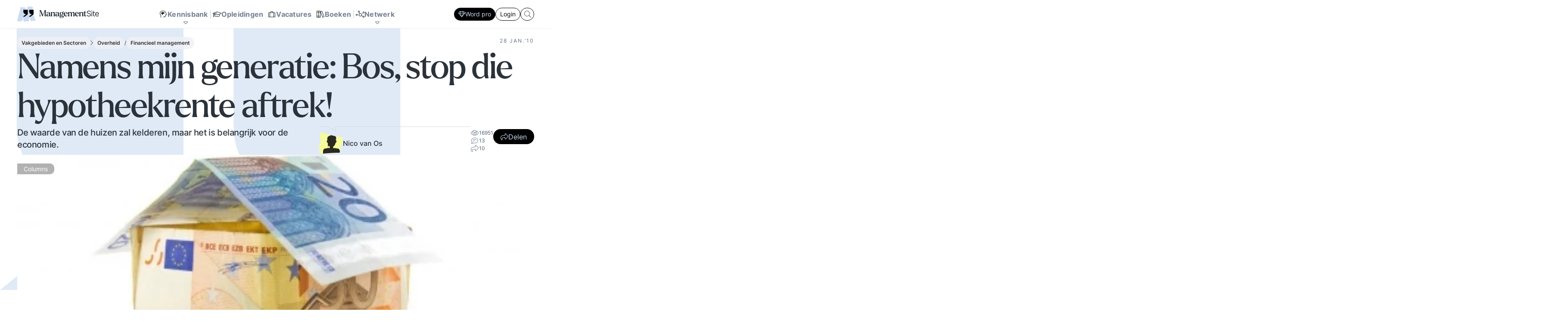

--- FILE ---
content_type: text/html; charset=UTF-8
request_url: https://www.managementsite.nl/namens-mijn-generatie-bos-stop-die-hypotheekrente-aftrek
body_size: 30802
content:
<!DOCTYPE html>
<html lang="nl">
    <head>
        <meta charset="UTF-8">
        <meta name="viewport" content="width=device-width, initial-scale=1.0">
        
        <title>Namens mijn generatie: Bos, stop die hypotheekrente aftrek!</title>
        
                <meta name="title" content="Namens&#x20;mijn&#x20;generatie&#x3A;&#x20;Bos,&#x20;stop&#x20;die&#x20;hypotheekrente&#x20;aftrek&#x21;&#x20;-&#x20;ManagementSite">
    <meta name="description" content="De&#x20;waarde&#x20;van&#x20;Nederland&#x20;is&#x20;hoog&#x20;mede&#x20;dankzij&#x20;de&#x20;hoge&#x20;huizenprijzen.&#x20;Wanneer&#x20;Bos&#x20;niet&#x20;aan&#x20;de&#x20;hypotheekrente&#x20;morrelt&#x20;dan&#x20;zal&#x20;dat&#x20;voorlopig&#x20;ook&#x20;zo&#x20;blijven.&#x20;Daarmee&#x20;blijven&#x20;we&#x20;als&#x20;land&#x20;rijk.&#x20;Dat&#x20;er&#x20;torenhoge&#x20;hypotheken&#x20;voor&#x20;afgesloten&#x20;worden&#x20;is&#x20;niet&#x20;zo&#x20;erg,&#x20;want&#x20;de&#x20;ene&#x20;zijn&#x20;schuld&#x20;is&#x20;de&#x20;ander&#x20;zijn&#x20;bezit.&#x20;Als&#x20;we&#x20;naar&#x20;Nederland&#x20;als&#x20;land&#x20;kijken&#x20;is&#x20;dat&#x20;dus&#x20;niet&#x20;zo&#x20;erg.&#x20;Maar&#x20;er&#x20;is&#x20;een&#x20;zwarte&#x20;keerzijde&#x20;aan&#x20;deze&#x20;medaille.&#x0A;Gevoelsmatig&#x20;zit&#x20;er&#x20;een&#x20;tegenstrijdigheid&#x20;in&#x20;de&#x20;overtuiging&#x20;dat&#x20;wanneer&#x20;de&#x20;huizenprijzen&#x20;hoog&#x20;blijven&#x20;we&#x20;automatisch&#x20;ook&#x20;rijk&#x20;blijven.&#x20;Dit&#x20;gevoel&#x20;klopt&#x20;ook.&#x20;Het&#x20;uitgangspunt&#x20;is&#x20;onhoudbaar.&#x20;Op&#x20;dit&#x20;moment&#x20;hebben&#x20;we&#x20;te&#x20;maken&#x20;met&#x20;een&#x20;oververhitte&#x20;huizenmarkt.&#x20;Er&#x20;is&#x20;meer&#x20;vraag&#x20;dan&#x20;er&#x20;aanbod&#x20;is.&#x20;Zeer&#x20;kleine&#x20;tekorten&#x20;kunnen&#x20;leiden&#x20;tot&#x20;escalatie&#x20;van&#x20;de&#x20;huizenprijzen.&#x20;Iedereen&#x20;wil&#x20;immers&#x20;kunnen&#x20;wonen.&#x20;Dit&#x20;is&#x20;ook&#x20;gebeurt.&#x20;De&#x20;prijs&#x20;van&#x20;een&#x20;woning&#x20;staat&#x20;niet&#x20;meer&#x20;in&#x20;verhouding&#x20;tot&#x20;de&#x20;daadwerkelijke&#x20;kosten.&#x20;Vooral&#x20;als&#x20;we&#x20;de&#x20;prijs&#x20;van&#x20;de&#x20;grond&#x20;buiten&#x20;beschouwing&#x20;laten,&#x20;want&#x20;die&#x20;is&#x20;ook&#x20;onderhe...">
<link rel="canonical" href="https://www.managementsite.nl/namens-mijn-generatie-bos-stop-die-hypotheekrente-aftrek" />

<!-- Open Graph / Facebook -->
<meta property="og:type" content="website">
<meta property="og:url" content="https://www.managementsite.nl/namens-mijn-generatie-bos-stop-die-hypotheekrente-aftrek">
<meta property="og:title" content="Namens&#x20;mijn&#x20;generatie&#x3A;&#x20;Bos,&#x20;stop&#x20;die&#x20;hypotheekrente&#x20;aftrek&#x21;&#x20;-&#x20;ManagementSite">
    <meta property="og:description" content="De&#x20;waarde&#x20;van&#x20;Nederland&#x20;is&#x20;hoog&#x20;mede&#x20;dankzij&#x20;de&#x20;hoge&#x20;huizenprijzen.&#x20;Wanneer&#x20;Bos&#x20;niet&#x20;aan&#x20;de&#x20;hypotheekrente&#x20;morrelt&#x20;dan&#x20;zal&#x20;dat&#x20;voorlopig&#x20;ook&#x20;zo&#x20;blijven.&#x20;Daarmee&#x20;blijven&#x20;we&#x20;als&#x20;land&#x20;rijk.&#x20;Dat&#x20;er&#x20;torenhoge&#x20;hypotheken&#x20;voor&#x20;afgesloten&#x20;worden&#x20;is&#x20;niet&#x20;zo&#x20;erg,&#x20;want&#x20;de&#x20;ene&#x20;zijn&#x20;schuld&#x20;is&#x20;de&#x20;ander&#x20;zijn&#x20;bezit.&#x20;Als&#x20;we&#x20;naar&#x20;Nederland&#x20;als&#x20;land&#x20;kijken&#x20;is&#x20;dat&#x20;dus&#x20;niet&#x20;zo&#x20;erg.&#x20;Maar&#x20;er&#x20;is&#x20;een&#x20;zwarte&#x20;keerzijde&#x20;aan&#x20;deze&#x20;medaille.&#x0A;Gevoelsmatig&#x20;zit&#x20;er&#x20;een&#x20;tegenstrijdigheid&#x20;in&#x20;de&#x20;overtuiging&#x20;dat&#x20;wanneer&#x20;de&#x20;huizenprijzen&#x20;hoog&#x20;blijven&#x20;we&#x20;automatisch&#x20;ook&#x20;rijk&#x20;blijven.&#x20;Dit&#x20;gevoel&#x20;klopt&#x20;ook.&#x20;Het&#x20;uitgangspunt&#x20;is&#x20;onhoudbaar.&#x20;Op&#x20;dit&#x20;moment&#x20;hebben&#x20;we&#x20;te&#x20;maken&#x20;met&#x20;een&#x20;oververhitte&#x20;huizenmarkt.&#x20;Er&#x20;is&#x20;meer&#x20;vraag&#x20;dan&#x20;er&#x20;aanbod&#x20;is.&#x20;Zeer&#x20;kleine&#x20;tekorten&#x20;kunnen&#x20;leiden&#x20;tot&#x20;escalatie&#x20;van&#x20;de&#x20;huizenprijzen.&#x20;Iedereen&#x20;wil&#x20;immers&#x20;kunnen&#x20;wonen.&#x20;Dit&#x20;is&#x20;ook&#x20;gebeurt.&#x20;De&#x20;prijs&#x20;van&#x20;een&#x20;woning&#x20;staat&#x20;niet&#x20;meer&#x20;in&#x20;verhouding&#x20;tot&#x20;de&#x20;daadwerkelijke&#x20;kosten.&#x20;Vooral&#x20;als&#x20;we&#x20;de&#x20;prijs&#x20;van&#x20;de&#x20;grond&#x20;buiten&#x20;beschouwing&#x20;laten,&#x20;want&#x20;die&#x20;is&#x20;ook&#x20;onderhe...">
    <meta property="og:image" content="https://www.managementsite.nl/resized/2010/01/8276-namens-mijn-generatie-bos-stop-die-hypotheekrente-aftrek_l.jpg_1000x1000_nocrop.jpg">

<!-- Twitter -->
<meta property="twitter:card" content="summary_large_image">
<meta property="twitter:url" content="https://www.managementsite.nl/namens-mijn-generatie-bos-stop-die-hypotheekrente-aftrek">
<meta property="twitter:title" content="Namens&#x20;mijn&#x20;generatie&#x3A;&#x20;Bos,&#x20;stop&#x20;die&#x20;hypotheekrente&#x20;aftrek&#x21;&#x20;-&#x20;ManagementSite">
    <meta property="twitter:description" content="De&#x20;waarde&#x20;van&#x20;Nederland&#x20;is&#x20;hoog&#x20;mede&#x20;dankzij&#x20;de&#x20;hoge&#x20;huizenprijzen.&#x20;Wanneer&#x20;Bos&#x20;niet&#x20;aan&#x20;de&#x20;hypotheekrente&#x20;morrelt&#x20;dan&#x20;zal&#x20;dat&#x20;voorlopig&#x20;ook&#x20;zo&#x20;blijven.&#x20;Daarmee&#x20;blijven&#x20;we&#x20;als&#x20;land&#x20;rijk.&#x20;Dat&#x20;er&#x20;torenhoge&#x20;hypotheken&#x20;voor&#x20;afgesloten&#x20;worden&#x20;is&#x20;niet&#x20;zo&#x20;erg,&#x20;want&#x20;de&#x20;ene&#x20;zijn&#x20;schuld&#x20;is&#x20;de&#x20;ander&#x20;zijn&#x20;bezit.&#x20;Als&#x20;we&#x20;naar&#x20;Nederland&#x20;als&#x20;land&#x20;kijken&#x20;is&#x20;dat&#x20;dus&#x20;niet&#x20;zo&#x20;erg.&#x20;Maar&#x20;er&#x20;is&#x20;een&#x20;zwarte&#x20;keerzijde&#x20;aan&#x20;deze&#x20;medaille.&#x0A;Gevoelsmatig&#x20;zit&#x20;er&#x20;een&#x20;tegenstrijdigheid&#x20;in&#x20;de&#x20;overtuiging&#x20;dat&#x20;wanneer&#x20;de&#x20;huizenprijzen&#x20;hoog&#x20;blijven&#x20;we&#x20;automatisch&#x20;ook&#x20;rijk&#x20;blijven.&#x20;Dit&#x20;gevoel&#x20;klopt&#x20;ook.&#x20;Het&#x20;uitgangspunt&#x20;is&#x20;onhoudbaar.&#x20;Op&#x20;dit&#x20;moment&#x20;hebben&#x20;we&#x20;te&#x20;maken&#x20;met&#x20;een&#x20;oververhitte&#x20;huizenmarkt.&#x20;Er&#x20;is&#x20;meer&#x20;vraag&#x20;dan&#x20;er&#x20;aanbod&#x20;is.&#x20;Zeer&#x20;kleine&#x20;tekorten&#x20;kunnen&#x20;leiden&#x20;tot&#x20;escalatie&#x20;van&#x20;de&#x20;huizenprijzen.&#x20;Iedereen&#x20;wil&#x20;immers&#x20;kunnen&#x20;wonen.&#x20;Dit&#x20;is&#x20;ook&#x20;gebeurt.&#x20;De&#x20;prijs&#x20;van&#x20;een&#x20;woning&#x20;staat&#x20;niet&#x20;meer&#x20;in&#x20;verhouding&#x20;tot&#x20;de&#x20;daadwerkelijke&#x20;kosten.&#x20;Vooral&#x20;als&#x20;we&#x20;de&#x20;prijs&#x20;van&#x20;de&#x20;grond&#x20;buiten&#x20;beschouwing&#x20;laten,&#x20;want&#x20;die&#x20;is&#x20;ook&#x20;onderhe...">
    <meta property="twitter:image" content="https://www.managementsite.nl/resized/2010/01/8276-namens-mijn-generatie-bos-stop-die-hypotheekrente-aftrek_l.jpg_1000x1000_nocrop.jpg">
        
                <link rel="apple-touch-icon" sizes="180x180" href="/img/favicon/apple-touch-icon.png">
        <link rel="icon" type="image/png" sizes="32x32" href="/img/favicon/favicon-32x32.png">
        <link rel="icon" type="image/png" sizes="16x16" href="/img/favicon/favicon-16x16.png">
        <link rel="manifest" href="/img/favicon/site.webmanifest">
        
                <meta name="turbo-cache-control" content="no-cache">
        
                    <link rel="stylesheet" href="/build/front/base.css?v=6e43992c1d47d14b718ab48dff3c5450959fc1f6">
<link rel="stylesheet" href="/build/front/article/article_show.module.css?v=6e43992c1d47d14b718ab48dff3c5450959fc1f6">
<link rel="stylesheet" href="/build/front/article/_card_sm.css?v=6e43992c1d47d14b718ab48dff3c5450959fc1f6">
<link rel="stylesheet" href="/build/front/search/_search_form_main_menu.module.css?v=6e43992c1d47d14b718ab48dff3c5450959fc1f6">
            <link rel="stylesheet" href="/build/front/channel/_wordmark.css?v=6e43992c1d47d14b718ab48dff3c5450959fc1f6">
<link rel="stylesheet" href="/build/front/article/_counts.module.css?v=6e43992c1d47d14b718ab48dff3c5450959fc1f6">
<link rel="stylesheet" href="/build/front/author/_card_sm.css?v=6e43992c1d47d14b718ab48dff3c5450959fc1f6">
<link rel="stylesheet" href="/build/front/util/_share.module.css?v=6e43992c1d47d14b718ab48dff3c5450959fc1f6">
<link rel="stylesheet" href="/build/front/user/_signup_newsletter_popup.module.css?v=6e43992c1d47d14b718ab48dff3c5450959fc1f6">
<link rel="stylesheet" href="/build/front/block/collaborate_show.module.css?v=6e43992c1d47d14b718ab48dff3c5450959fc1f6">
<link rel="stylesheet" href="/build/front/comment/_show.module.css?v=6e43992c1d47d14b718ab48dff3c5450959fc1f6">
<link rel="stylesheet" href="/build/front/comment/_comment_author.module.css?v=6e43992c1d47d14b718ab48dff3c5450959fc1f6">
            
            <link rel="stylesheet" href='/font/inter/font.css'>
            <link rel="stylesheet" href='/font/larken/font.css'>
            <link rel="stylesheet" href='/icon/fontawesome/fontawesome.min.css'>
            <link rel="stylesheet" href='/icon/fontawesome/light.min.css'>
            <link rel="stylesheet" href='/icon/fontawesome/brands.min.css'>
            
            <link rel="stylesheet" href='/build/js/front.min.css?6e43992c1d47d14b718ab48dff3c5450959fc1f6'>
            </head>
    <body 
        data-controller=" search"
            >        
            <nav class="main-menu" data-controller="kbmenu nwmenu mainmenubuttons">
        
    <div class="main-menu__top-bar">
        <div class="main-menu__top-bar__inner">
            <div class="main-menu__logo">
                <a href="/">
                    <img src="/img/logo.svg?6e43992c1d47d14b718ab48dff3c5450959fc1f6" width="191" height="35" alt="ManagementSite">
                </a>
            </div>
            
            <div class="main-menu__links">
                                                            <a 
                            href="/kennisbank"
                            class=""
                                                                                        data-action="mousemove-&gt;kbmenu&#x23;openSoon&#x20;mouseleave-&gt;kbmenu&#x23;closeSoon"
                                                    >
                            <i class="fal fa-head-side-brain fa-fw"></i>
                            
                            <span>Kennisbank</span>
                            
                                                            <i class="fal fa-caret-down"></i>
                                                    </a>
                                        
                                            <div class="vr"></div>
                                                                                <a 
                            href="/opleidingen"
                            class=""
                                                                                >
                            <i class="fal fa-graduation-cap fa-fw"></i>
                            
                            <span>Opleidingen</span>
                            
                                                    </a>
                                            <a 
                            href="/vacatures"
                            class=""
                                                                                >
                            <i class="fal fa-suitcase fa-fw"></i>
                            
                            <span>Vacatures</span>
                            
                                                    </a>
                                            <a 
                            href="/boeken"
                            class=""
                                                                                >
                            <i class="fal fa-books fa-fw"></i>
                            
                            <span>Boeken</span>
                            
                                                    </a>
                                        
                                            <div class="vr"></div>
                                                                                <a 
                            href="/netwerk"
                            class=""
                                                                                        data-action="mousemove-&gt;nwmenu&#x23;openSoon&#x20;mouseleave-&gt;nwmenu&#x23;closeSoon"
                                                    >
                            <i class="fal fa-chart-network fa-fw"></i>
                            
                            <span>Netwerk</span>
                            
                                                            <i class="fal fa-caret-down"></i>
                                                    </a>
                                        
                                                </div>
            
            <div class="main-menu__buttons">
                                                            <a
                            href="/aanmelden_met_pro?target=https://www.managementsite.nl/namens-mijn-generatie-bos-stop-die-hypotheekrente-aftrek"
                            class="btn btn--sm btn--primary" 
                            data-mainmenubuttons-target="button"
                        >
                            <i class="fal fa-gem"></i>
                            Word pro
                        </a>
                                        
                                            <a
                            href="/inloggen?target=https://www.managementsite.nl/namens-mijn-generatie-bos-stop-die-hypotheekrente-aftrek"
                            class="btn btn--sm btn--secondary" 
                            data-mainmenubuttons-target="button"
                        >
                            Login
                        </a>
                                                    
                <form 
    class="search_1uahw"
    action="/zoeken"
    data-action="submit->search#search"
    data-search-target="form"
>
    <input 
        name="search"
        class="input_1uahw"
        type="text"
        placeholder="Waar bent u naar op zoek?"
        data-search-target="input"
        data-action="
            search#search
            focus->search#showMaybe
            focus->mainmenubuttons#hide
            blur->mainmenubuttons#show
        "
        autocomplete="off"
    >
    
        
        
    <button class="button_1uahw">
        <i class="fal fa-search"></i>
    </button>
</form>            </div>
        </div>
    </div>
    
        <div 
        class="main-menu__kb-bar"
        data-action="
            mouseenter->kbmenu#keepOpen
            mouseleave->kbmenu#closeSoon
        "
        data-kbmenu-target="target"
    >
        <div class="main-menu__kb-channel-bar">
            <div class="top">
                <div class="main-menu__kb-title">
                    <span class="setting " data-action="mouseenter->setting#showEdit mouseleave->setting#hideEdit" data-setting-id="2">Kennisbank</span>
                </div>
                
                <a href="/kennisbank" class="btn btn--primary">
                    <span class="setting " data-action="mouseenter->setting#showEdit mouseleave->setting#hideEdit" data-setting-id="3">Zie overzicht</span>
                </a>
            </div>
            
            <div class="main-menu__kb-channels">
                                                    <a 
                        href="/kennisbank/bestuur"
                        data-channel-id="1"
                        data-kbmenu-target="channel"
                        data-action="
                            mousemove->kbmenu#openSubSoon
                            mouseleave->kbmenu#closeSubSoon
                        "
                        data-kbmenu-channel-id-param="1"
                    >
                        <div class="channel-wordmark" title="Bestuur">
    <div><span>01</span></div>
    <div><span>B</span></div>
</div>                        <b>Bestuur</b>
                        <p>Bestuurlijke inzichten en praktijkervaringen over visie, strategie, sturen op verantwoordelijkheid en bestuurlijke wijsheid. Ook de belangrijke bestuurlijke valkuilen zoals: verhuftering, bestuurlijke drukte, organisatierot en het spel om poen en prestige. Tips en ideeen voor goed bestuur.</p>
                    </a>
                                    <a 
                        href="/kennisbank/innovatie-transitie"
                        data-channel-id="2"
                        data-kbmenu-target="channel"
                        data-action="
                            mousemove->kbmenu#openSubSoon
                            mouseleave->kbmenu#closeSubSoon
                        "
                        data-kbmenu-channel-id-param="2"
                    >
                        <div class="channel-wordmark" title="Innovatie / transitie">
    <div><span>02</span></div>
    <div><span>I/T</span></div>
</div>                        <b>Innovatie / transitie</b>
                        <p>Wat is innovatie? Hoe innovatie realiseren?  Sociale innovatie en een innovatief businessmodel. Zelforganisatie &#039;klein binnen groot&#039;. De transitie naar een zelfsturende organisatie. Distributie van zeggenschap en verantwoordelijkheid naar het laagste niveau in een organisatie waar een vakkundig besluit genomen kan worden.</p>
                    </a>
                                    <a 
                        href="/kennisbank/management"
                        data-channel-id="3"
                        data-kbmenu-target="channel"
                        data-action="
                            mousemove->kbmenu#openSubSoon
                            mouseleave->kbmenu#closeSubSoon
                        "
                        data-kbmenu-channel-id-param="3"
                    >
                        <div class="channel-wordmark" title="Management">
    <div><span>03</span></div>
    <div><span>M</span></div>
</div>                        <b>Management</b>
                        <p>Wat werkt echt? De meest recente inzichten en ervaringen mbt de belangrijkste management onderwerpen, zoals Concurrentiekracht, Corporate communicatie, Digitale transformatie, Leiderschap, Missie en visie

Tips, tools, en business cases voor beter managen en organiseren.</p>
                    </a>
                                    <a 
                        href="/kennisbank/mens-en-werk"
                        data-channel-id="4"
                        data-kbmenu-target="channel"
                        data-action="
                            mousemove->kbmenu#openSubSoon
                            mouseleave->kbmenu#closeSubSoon
                        "
                        data-kbmenu-channel-id-param="4"
                    >
                        <div class="channel-wordmark" title="Mens en Werk">
    <div><span>04</span></div>
    <div><span>MW</span></div>
</div>                        <b>Mens en Werk</b>
                        <p>De balans om het leven en werken goed in te richten. Zingeving, talentontwikkeling en sport helpen. Organisatierot, verhuftering en het spel om poen en prestige zetten op het verkeerde been. Hoe met al die tegenstrijdige krachten omgaan? Hier vindt u een uitgebreid arsenaal aan inzichten en ervaringen over tal van belangrijke onderwerpen mbt mens en werk.</p>
                    </a>
                                    <a 
                        href="/kennisbank/kb-persoonlijke-effectiviteit"
                        data-channel-id="5"
                        data-kbmenu-target="channel"
                        data-action="
                            mousemove->kbmenu#openSubSoon
                            mouseleave->kbmenu#closeSubSoon
                        "
                        data-kbmenu-channel-id-param="5"
                    >
                        <div class="channel-wordmark" title="Persoonlijke Effectiviteit">
    <div><span>05</span></div>
    <div><span>PE</span></div>
</div>                        <b>Persoonlijke Effectiviteit</b>
                        <p>Ken Uzelf! Elke dag zijn er situaties waarin het aankomt op uw persoonlijke effectiviteit. Lastige onderhandelingen, een presentatie voor een kritisch publiek, een vergadering die uit de hand loopt, een acquisitie gesprek waar u tegenop kijkt. Doe uw voordeel met de handreikingen binnen de kennisbank.</p>
                    </a>
                                    <a 
                        href="/kennisbank/vakgebieden"
                        data-channel-id="6"
                        data-kbmenu-target="channel"
                        data-action="
                            mousemove->kbmenu#openSubSoon
                            mouseleave->kbmenu#closeSubSoon
                        "
                        data-kbmenu-channel-id-param="6"
                    >
                        <div class="channel-wordmark" title="Vakgebieden en Sectoren">
    <div><span>06</span></div>
    <div><span>VS</span></div>
</div>                        <b>Vakgebieden en Sectoren</b>
                        <p>Volg de laatste ontwikkelingen binnen uw vakgebied of in uw sector.  Ontwikkel Strategisch HRM, De rol van de financieel manager. De slaagkansen van ICT projecten? Ieder zijn eigen specialisme en vaardigheden. Volg de laatste trends voor elke professional.</p>
                    </a>
                            </div>
        </div>
        
                    <div 
                class="main-menu__kb-subjects"
                data-kbmenu-target="sub"
                data-channel-id="1"
                data-action="
                    mouseenter->kbmenu#keepSubOpen
                    mouseleave->kbmenu#closeSubSoon
                "
                data-kbmenu-channel-id-param="1"
            >
                <div>
                                            <a href="/kennisbank/bestuur/besturing">
                            <span>
                                Besturen en organiseren
                            </span>
                            <i class="fal fa-arrow-circle-right"></i>
                        </a>
                                            <a href="/kennisbank/bestuur/bureaucratie">
                            <span>
                                Bureaucratie
                            </span>
                            <i class="fal fa-arrow-circle-right"></i>
                        </a>
                                            <a href="/kennisbank/bestuur/business-case">
                            <span>
                                Business case
                            </span>
                            <i class="fal fa-arrow-circle-right"></i>
                        </a>
                                            <a href="/kennisbank/bestuur/concurrentiekracht">
                            <span>
                                Concurrentiekracht
                            </span>
                            <i class="fal fa-arrow-circle-right"></i>
                        </a>
                                            <a href="/kennisbank/bestuur/corporate-communicatie">
                            <span>
                                Corporate communicatie
                            </span>
                            <i class="fal fa-arrow-circle-right"></i>
                        </a>
                                            <a href="/kennisbank/bestuur/corporate-governance">
                            <span>
                                Corporate governance
                            </span>
                            <i class="fal fa-arrow-circle-right"></i>
                        </a>
                                            <a href="/kennisbank/bestuur/fusie">
                            <span>
                                Fusie
                            </span>
                            <i class="fal fa-arrow-circle-right"></i>
                        </a>
                                            <a href="/kennisbank/bestuur/globalisering">
                            <span>
                                Globalisering
                            </span>
                            <i class="fal fa-arrow-circle-right"></i>
                        </a>
                                            <a href="/kennisbank/bestuur/kernwaarden">
                            <span>
                                Kernwaarden
                            </span>
                            <i class="fal fa-arrow-circle-right"></i>
                        </a>
                                            <a href="/kennisbank/bestuur/kritische-succesfactoren">
                            <span>
                                Kritische succesfactoren
                            </span>
                            <i class="fal fa-arrow-circle-right"></i>
                        </a>
                                            <a href="/kennisbank/bestuur/leiderschap">
                            <span>
                                Leiderschap
                            </span>
                            <i class="fal fa-arrow-circle-right"></i>
                        </a>
                                            <a href="/kennisbank/bestuur/marketingplan">
                            <span>
                                Marketingplan
                            </span>
                            <i class="fal fa-arrow-circle-right"></i>
                        </a>
                                            <a href="/kennisbank/bestuur/missie-visie">
                            <span>
                                Missie en visie
                            </span>
                            <i class="fal fa-arrow-circle-right"></i>
                        </a>
                                            <a href="/kennisbank/bestuur/netwerkorganisatie">
                            <span>
                                Netwerkorganisatie
                            </span>
                            <i class="fal fa-arrow-circle-right"></i>
                        </a>
                                            <a href="/kennisbank/bestuur/ondernemingsplan-businessplan">
                            <span>
                                Ondernemingsplan, businessplan
                            </span>
                            <i class="fal fa-arrow-circle-right"></i>
                        </a>
                                            <a href="/kennisbank/bestuur/organisatiecultuur">
                            <span>
                                Organisatiecultuur
                            </span>
                            <i class="fal fa-arrow-circle-right"></i>
                        </a>
                                            <a href="/kennisbank/bestuur/organisatieontwerp">
                            <span>
                                Bedrijfskunde &amp; Organisatieontwerp
                            </span>
                            <i class="fal fa-arrow-circle-right"></i>
                        </a>
                                            <a href="/kennisbank/bestuur/reputatie-management">
                            <span>
                                Reputatie management
                            </span>
                            <i class="fal fa-arrow-circle-right"></i>
                        </a>
                                            <a href="/kennisbank/bestuur/alliantiemanagement">
                            <span>
                                Samenwerking tussen organisaties
                            </span>
                            <i class="fal fa-arrow-circle-right"></i>
                        </a>
                                            <a href="/kennisbank/bestuur/strategie">
                            <span>
                                Strategie ontwikkeling en uitvoering
                            </span>
                            <i class="fal fa-arrow-circle-right"></i>
                        </a>
                                    </div>
            </div>
                    <div 
                class="main-menu__kb-subjects"
                data-kbmenu-target="sub"
                data-channel-id="2"
                data-action="
                    mouseenter->kbmenu#keepSubOpen
                    mouseleave->kbmenu#closeSubSoon
                "
                data-kbmenu-channel-id-param="2"
            >
                <div>
                                            <a href="/kennisbank/innovatie-transitie/business-model-verdienmodel">
                            <span>
                                Business model, verdienmodel
                            </span>
                            <i class="fal fa-arrow-circle-right"></i>
                        </a>
                                            <a href="/kennisbank/innovatie-transitie/continue-resultaatverbetering">
                            <span>
                                Continue resultaatverbetering
                            </span>
                            <i class="fal fa-arrow-circle-right"></i>
                        </a>
                                            <a href="/kennisbank/innovatie-transitie/digitale-transformatie-organisaties">
                            <span>
                                Digitale transformatie
                            </span>
                            <i class="fal fa-arrow-circle-right"></i>
                        </a>
                                            <a href="/kennisbank/innovatie-transitie/disruptie">
                            <span>
                                Disruptie
                            </span>
                            <i class="fal fa-arrow-circle-right"></i>
                        </a>
                                            <a href="/kennisbank/innovatie-transitie/duurzaam">
                            <span>
                                Duurzaam ondernemen
                            </span>
                            <i class="fal fa-arrow-circle-right"></i>
                        </a>
                                            <a href="/kennisbank/innovatie-transitie/innovatie">
                            <span>
                                Innovatie
                            </span>
                            <i class="fal fa-arrow-circle-right"></i>
                        </a>
                                            <a href="/kennisbank/innovatie-transitie/innovatief-organiseren">
                            <span>
                                Innovatief organiseren
                            </span>
                            <i class="fal fa-arrow-circle-right"></i>
                        </a>
                                            <a href="/kennisbank/innovatie-transitie/kennismanagement">
                            <span>
                                Kennismanagement
                            </span>
                            <i class="fal fa-arrow-circle-right"></i>
                        </a>
                                            <a href="/kennisbank/innovatie-transitie/sturen-op-verantwoordelijkheid">
                            <span>
                                Sturen op verantwoordelijkheid
                            </span>
                            <i class="fal fa-arrow-circle-right"></i>
                        </a>
                                            <a href="/kennisbank/innovatie-transitie/wendbaarheid-organisaties">
                            <span>
                                Agile werken en Wendbaarheid
                            </span>
                            <i class="fal fa-arrow-circle-right"></i>
                        </a>
                                            <a href="/kennisbank/innovatie-transitie/zelfsturing-zelforganisatie-zelfsturende-teams">
                            <span>
                                Zelforganisatie en zelfsturende teams
                            </span>
                            <i class="fal fa-arrow-circle-right"></i>
                        </a>
                                            <a href="/kennisbank/innovatie-transitie/ict-projectmanagement-bij-de-overheid">
                            <span>
                                ICT projectmanagement bij de overheid
                            </span>
                            <i class="fal fa-arrow-circle-right"></i>
                        </a>
                                            <a href="/kennisbank/innovatie-transitie/artificial-intelligence">
                            <span>
                                Artificial Intelligence
                            </span>
                            <i class="fal fa-arrow-circle-right"></i>
                        </a>
                                            <a href="/kennisbank/innovatie-transitie/interactie-patronen-voorbeelden-hoe-hanteren-essentie-en-principes">
                            <span>
                                Interactie patronen
                            </span>
                            <i class="fal fa-arrow-circle-right"></i>
                        </a>
                                    </div>
            </div>
                    <div 
                class="main-menu__kb-subjects"
                data-kbmenu-target="sub"
                data-channel-id="3"
                data-action="
                    mouseenter->kbmenu#keepSubOpen
                    mouseleave->kbmenu#closeSubSoon
                "
                data-kbmenu-channel-id-param="3"
            >
                <div>
                                            <a href="/kennisbank/management/balanced-scorecard">
                            <span>
                                Balanced Scorecard
                            </span>
                            <i class="fal fa-arrow-circle-right"></i>
                        </a>
                                            <a href="/kennisbank/management/competentie-management">
                            <span>
                                Competentie management
                            </span>
                            <i class="fal fa-arrow-circle-right"></i>
                        </a>
                                            <a href="/kennisbank/management/complexiteit-versus-eenvoud-organisaties">
                            <span>
                                Complexiteit versus eenvoud in organisaties
                            </span>
                            <i class="fal fa-arrow-circle-right"></i>
                        </a>
                                            <a href="/kennisbank/management/crisismanagement">
                            <span>
                                Crisismanagement
                            </span>
                            <i class="fal fa-arrow-circle-right"></i>
                        </a>
                                            <a href="/kennisbank/management/internet-en-uw-bedrijf">
                            <span>
                                Internet en uw bedrijf
                            </span>
                            <i class="fal fa-arrow-circle-right"></i>
                        </a>
                                            <a href="/kennisbank/management/it-business">
                            <span>
                                IT en Business
                            </span>
                            <i class="fal fa-arrow-circle-right"></i>
                        </a>
                                            <a href="/kennisbank/management/klachtenmanagement">
                            <span>
                                Klachtenmanagement
                            </span>
                            <i class="fal fa-arrow-circle-right"></i>
                        </a>
                                            <a href="/kennisbank/management/klantgerichtheid">
                            <span>
                                Klantgerichtheid
                            </span>
                            <i class="fal fa-arrow-circle-right"></i>
                        </a>
                                            <a href="/kennisbank/management/kwaliteitsmanagement">
                            <span>
                                Kwaliteitsmanagement
                            </span>
                            <i class="fal fa-arrow-circle-right"></i>
                        </a>
                                            <a href="/kennisbank/management/lean">
                            <span>
                                Lean management en werken
                            </span>
                            <i class="fal fa-arrow-circle-right"></i>
                        </a>
                                            <a href="/kennisbank/management/management-cases">
                            <span>
                                Management cases
                            </span>
                            <i class="fal fa-arrow-circle-right"></i>
                        </a>
                                            <a href="/kennisbank/management/management-development">
                            <span>
                                Management Development
                            </span>
                            <i class="fal fa-arrow-circle-right"></i>
                        </a>
                                            <a href="/kennisbank/management/management-modellen">
                            <span>
                                Management modellen
                            </span>
                            <i class="fal fa-arrow-circle-right"></i>
                        </a>
                                            <a href="/kennisbank/management/ondernemerschap">
                            <span>
                                Ondernemerschap
                            </span>
                            <i class="fal fa-arrow-circle-right"></i>
                        </a>
                                            <a href="/kennisbank/management/oplossingsgericht-managen">
                            <span>
                                Oplossingsgericht managen
                            </span>
                            <i class="fal fa-arrow-circle-right"></i>
                        </a>
                                            <a href="/kennisbank/management/outsourcing">
                            <span>
                                Outsourcing en off-shoring
                            </span>
                            <i class="fal fa-arrow-circle-right"></i>
                        </a>
                                            <a href="/kennisbank/management/performance-management">
                            <span>
                                Performance management
                            </span>
                            <i class="fal fa-arrow-circle-right"></i>
                        </a>
                                            <a href="/kennisbank/management/prestatie-indicatoren">
                            <span>
                                Prestatie indicatoren
                            </span>
                            <i class="fal fa-arrow-circle-right"></i>
                        </a>
                                            <a href="/kennisbank/management/projectmanagement">
                            <span>
                                Projectmanagement
                            </span>
                            <i class="fal fa-arrow-circle-right"></i>
                        </a>
                                            <a href="/kennisbank/management/rijnlands-organiseren">
                            <span>
                                Rijnlands Organiseren
                            </span>
                            <i class="fal fa-arrow-circle-right"></i>
                        </a>
                                            <a href="/kennisbank/management/risicomanagement">
                            <span>
                                Risicomanagement
                            </span>
                            <i class="fal fa-arrow-circle-right"></i>
                        </a>
                                            <a href="/kennisbank/management/scrum-agile">
                            <span>
                                Scrum - Agile
                            </span>
                            <i class="fal fa-arrow-circle-right"></i>
                        </a>
                                            <a href="/kennisbank/management/slimmer-werken">
                            <span>
                                Slimmer werken
                            </span>
                            <i class="fal fa-arrow-circle-right"></i>
                        </a>
                                            <a href="/kennisbank/management/verandermanagement">
                            <span>
                                Verandermanagement
                            </span>
                            <i class="fal fa-arrow-circle-right"></i>
                        </a>
                                            <a href="/kennisbank/management/weerstand-tegen-verandering">
                            <span>
                                Weerstand tegen verandering
                            </span>
                            <i class="fal fa-arrow-circle-right"></i>
                        </a>
                                    </div>
            </div>
                    <div 
                class="main-menu__kb-subjects"
                data-kbmenu-target="sub"
                data-channel-id="4"
                data-action="
                    mouseenter->kbmenu#keepSubOpen
                    mouseleave->kbmenu#closeSubSoon
                "
                data-kbmenu-channel-id-param="4"
            >
                <div>
                                            <a href="/kennisbank/mens-en-werk/betrokkenheid-commitment">
                            <span>
                                Betrokkenheid, commitment
                            </span>
                            <i class="fal fa-arrow-circle-right"></i>
                        </a>
                                            <a href="/kennisbank/mens-en-werk/burnout-stress-werkdruk">
                            <span>
                                Burn-out, stress, werkdruk
                            </span>
                            <i class="fal fa-arrow-circle-right"></i>
                        </a>
                                            <a href="/kennisbank/mens-en-werk/menselijke-maat">
                            <span>
                                De Menselijke maat
                            </span>
                            <i class="fal fa-arrow-circle-right"></i>
                        </a>
                                            <a href="/kennisbank/mens-en-werk/diversiteit">
                            <span>
                                Diversiteit in organisaties
                            </span>
                            <i class="fal fa-arrow-circle-right"></i>
                        </a>
                                            <a href="/kennisbank/mens-en-werk/ethiek-integriteit-moreel-kompas">
                            <span>
                                Ethiek, integriteit, moreel kompas
                            </span>
                            <i class="fal fa-arrow-circle-right"></i>
                        </a>
                                            <a href="/kennisbank/mens-en-werk/nieuwe-werken">
                            <span>
                                Het Nieuwe Werken
                            </span>
                            <i class="fal fa-arrow-circle-right"></i>
                        </a>
                                            <a href="/kennisbank/mens-en-werk/het-spel-om-poen-en-prestige">
                            <span>
                                Het spel om poen en prestige
                            </span>
                            <i class="fal fa-arrow-circle-right"></i>
                        </a>
                                            <a href="/kennisbank/mens-en-werk/hufters-op-de-werkvloer">
                            <span>
                                Hufters op de werkvloer
                            </span>
                            <i class="fal fa-arrow-circle-right"></i>
                        </a>
                                            <a href="/kennisbank/mens-en-werk/investors-in-people">
                            <span>
                                Investors in People
                            </span>
                            <i class="fal fa-arrow-circle-right"></i>
                        </a>
                                            <a href="/kennisbank/mens-en-werk/scholing-en-werk">
                            <span>
                                Scholing en werk
                            </span>
                            <i class="fal fa-arrow-circle-right"></i>
                        </a>
                                            <a href="/kennisbank/mens-en-werk/seks-en-werk">
                            <span>
                                Seks en werk
                            </span>
                            <i class="fal fa-arrow-circle-right"></i>
                        </a>
                                            <a href="/kennisbank/mens-en-werk/social-media">
                            <span>
                                Social Media in en om de organisatie
                            </span>
                            <i class="fal fa-arrow-circle-right"></i>
                        </a>
                                            <a href="/kennisbank/mens-en-werk/solliciteren-recruteren">
                            <span>
                                Solliciteren, recruteren
                            </span>
                            <i class="fal fa-arrow-circle-right"></i>
                        </a>
                                            <a href="/kennisbank/mens-en-werk/sport-en-werk">
                            <span>
                                SportManagement
                            </span>
                            <i class="fal fa-arrow-circle-right"></i>
                        </a>
                                            <a href="/kennisbank/mens-en-werk/talent-ontwikkeling">
                            <span>
                                Talent ontwikkeling
                            </span>
                            <i class="fal fa-arrow-circle-right"></i>
                        </a>
                                            <a href="/kennisbank/mens-en-werk/verwaarlozing-en-organisatierot">
                            <span>
                                Verwaarlozing en organisatierot
                            </span>
                            <i class="fal fa-arrow-circle-right"></i>
                        </a>
                                            <a href="/kennisbank/mens-en-werk/werkvloer">
                            <span>
                                Werkvloer
                            </span>
                            <i class="fal fa-arrow-circle-right"></i>
                        </a>
                                            <a href="/kennisbank/mens-en-werk/work-life-balance">
                            <span>
                                Work-Life Balance
                            </span>
                            <i class="fal fa-arrow-circle-right"></i>
                        </a>
                                            <a href="/kennisbank/mens-en-werk/zingeving">
                            <span>
                                Zingeving in werk en organisatie
                            </span>
                            <i class="fal fa-arrow-circle-right"></i>
                        </a>
                                    </div>
            </div>
                    <div 
                class="main-menu__kb-subjects"
                data-kbmenu-target="sub"
                data-channel-id="5"
                data-action="
                    mouseenter->kbmenu#keepSubOpen
                    mouseleave->kbmenu#closeSubSoon
                "
                data-kbmenu-channel-id-param="5"
            >
                <div>
                                            <a href="/kennisbank/kb-persoonlijke-effectiviteit/accountmanagement">
                            <span>
                                Accountmanagement
                            </span>
                            <i class="fal fa-arrow-circle-right"></i>
                        </a>
                                            <a href="/kennisbank/kb-persoonlijke-effectiviteit/acquisitie">
                            <span>
                                Acquisitie
                            </span>
                            <i class="fal fa-arrow-circle-right"></i>
                        </a>
                                            <a href="/kennisbank/kb-persoonlijke-effectiviteit/assessment">
                            <span>
                                Assessment
                            </span>
                            <i class="fal fa-arrow-circle-right"></i>
                        </a>
                                            <a href="/kennisbank/kb-persoonlijke-effectiviteit/beoordelen">
                            <span>
                                Beoordelen
                            </span>
                            <i class="fal fa-arrow-circle-right"></i>
                        </a>
                                            <a href="/kennisbank/kb-persoonlijke-effectiviteit/beter-schrijven">
                            <span>
                                Beter Schrijven
                            </span>
                            <i class="fal fa-arrow-circle-right"></i>
                        </a>
                                            <a href="/kennisbank/kb-persoonlijke-effectiviteit/coaching">
                            <span>
                                Coaching
                            </span>
                            <i class="fal fa-arrow-circle-right"></i>
                        </a>
                                            <a href="/kennisbank/kb-persoonlijke-effectiviteit/conflicthantering-mediation">
                            <span>
                                Conflicthantering / Mediation
                            </span>
                            <i class="fal fa-arrow-circle-right"></i>
                        </a>
                                            <a href="/kennisbank/kb-persoonlijke-effectiviteit/creativiteit">
                            <span>
                                Creativiteit
                            </span>
                            <i class="fal fa-arrow-circle-right"></i>
                        </a>
                                            <a href="/kennisbank/kb-persoonlijke-effectiviteit/emotie-management">
                            <span>
                                Emotie management
                            </span>
                            <i class="fal fa-arrow-circle-right"></i>
                        </a>
                                            <a href="/kennisbank/kb-persoonlijke-effectiviteit/feedback">
                            <span>
                                Feedback
                            </span>
                            <i class="fal fa-arrow-circle-right"></i>
                        </a>
                                            <a href="/kennisbank/kb-persoonlijke-effectiviteit/gedragsverandering">
                            <span>
                                Gedragsverandering
                            </span>
                            <i class="fal fa-arrow-circle-right"></i>
                        </a>
                                            <a href="/kennisbank/kb-persoonlijke-effectiviteit/interne-communicatie-samenwerking">
                            <span>
                                Interne communicatie en samenwerking
                            </span>
                            <i class="fal fa-arrow-circle-right"></i>
                        </a>
                                            <a href="/kennisbank/kb-persoonlijke-effectiviteit/leiding-ontvangen-omgaan-met-baas">
                            <span>
                                Leiding ontvangen
                            </span>
                            <i class="fal fa-arrow-circle-right"></i>
                        </a>
                                            <a href="/kennisbank/kb-persoonlijke-effectiviteit/leidinggeven">
                            <span>
                                Leidinggeven
                            </span>
                            <i class="fal fa-arrow-circle-right"></i>
                        </a>
                                            <a href="/kennisbank/kb-persoonlijke-effectiviteit/onderhandelen">
                            <span>
                                Onderhandelen
                            </span>
                            <i class="fal fa-arrow-circle-right"></i>
                        </a>
                                            <a href="/kennisbank/kb-persoonlijke-effectiviteit/personal-branding">
                            <span>
                                Personal Branding
                            </span>
                            <i class="fal fa-arrow-circle-right"></i>
                        </a>
                                            <a href="/kennisbank/kb-persoonlijke-effectiviteit/presentatie">
                            <span>
                                Presentatie
                            </span>
                            <i class="fal fa-arrow-circle-right"></i>
                        </a>
                                            <a href="/kennisbank/kb-persoonlijke-effectiviteit/probleemoplossing-en-besluitvorming">
                            <span>
                                Probleemoplossing en besluitvorming
                            </span>
                            <i class="fal fa-arrow-circle-right"></i>
                        </a>
                                            <a href="/kennisbank/kb-persoonlijke-effectiviteit/professionalisering">
                            <span>
                                Professionalisering
                            </span>
                            <i class="fal fa-arrow-circle-right"></i>
                        </a>
                                            <a href="/kennisbank/kb-persoonlijke-effectiviteit/sociale-vaardigheden">
                            <span>
                                Sociale vaardigheden
                            </span>
                            <i class="fal fa-arrow-circle-right"></i>
                        </a>
                                            <a href="/kennisbank/kb-persoonlijke-effectiviteit/team-ontwikkeling">
                            <span>
                                Team ontwikkeling
                            </span>
                            <i class="fal fa-arrow-circle-right"></i>
                        </a>
                                            <a href="/kennisbank/kb-persoonlijke-effectiviteit/vergaderen">
                            <span>
                                Vergaderen
                            </span>
                            <i class="fal fa-arrow-circle-right"></i>
                        </a>
                                    </div>
            </div>
                    <div 
                class="main-menu__kb-subjects"
                data-kbmenu-target="sub"
                data-channel-id="6"
                data-action="
                    mouseenter->kbmenu#keepSubOpen
                    mouseleave->kbmenu#closeSubSoon
                "
                data-kbmenu-channel-id-param="6"
            >
                <div>
                                            <a href="/kennisbank/vakgebieden/inkoop">
                            <span>
                                Beter inkopen
                            </span>
                            <i class="fal fa-arrow-circle-right"></i>
                        </a>
                                            <a href="/kennisbank/vakgebieden/detailhandel-retail">
                            <span>
                                Detailhandel &amp; retail
                            </span>
                            <i class="fal fa-arrow-circle-right"></i>
                        </a>
                                            <a href="/kennisbank/vakgebieden/familiebedrijven">
                            <span>
                                Familiebedrijven
                            </span>
                            <i class="fal fa-arrow-circle-right"></i>
                        </a>
                                            <a href="/kennisbank/vakgebieden/financieel-management">
                            <span>
                                Financieel management
                            </span>
                            <i class="fal fa-arrow-circle-right"></i>
                        </a>
                                            <a href="/kennisbank/vakgebieden/human-resources-management">
                            <span>
                                Human Resources Management
                            </span>
                            <i class="fal fa-arrow-circle-right"></i>
                        </a>
                                            <a href="/kennisbank/vakgebieden/ict-internet">
                            <span>
                                ICT &amp; Internet
                            </span>
                            <i class="fal fa-arrow-circle-right"></i>
                        </a>
                                            <a href="/kennisbank/vakgebieden/logistiek-supply-chain-management">
                            <span>
                                Logistiek &amp; Supply chain management
                            </span>
                            <i class="fal fa-arrow-circle-right"></i>
                        </a>
                                            <a href="/kennisbank/vakgebieden/non-profit-semi-publieke-organisaties-bestuur">
                            <span>
                                Non-profit
                            </span>
                            <i class="fal fa-arrow-circle-right"></i>
                        </a>
                                            <a href="/kennisbank/vakgebieden/onderwijs">
                            <span>
                                Onderwijs
                            </span>
                            <i class="fal fa-arrow-circle-right"></i>
                        </a>
                                            <a href="/kennisbank/vakgebieden/online-marketing">
                            <span>
                                Online Marketing
                            </span>
                            <i class="fal fa-arrow-circle-right"></i>
                        </a>
                                            <a href="/kennisbank/vakgebieden/organisatieadvies-consultancy">
                            <span>
                                Organisatieadvies en consultancy
                            </span>
                            <i class="fal fa-arrow-circle-right"></i>
                        </a>
                                            <a href="/kennisbank/vakgebieden/overheid">
                            <span>
                                Overheid
                            </span>
                            <i class="fal fa-arrow-circle-right"></i>
                        </a>
                                            <a href="/kennisbank/vakgebieden/personeelsbeleid">
                            <span>
                                Personeelsbeleid
                            </span>
                            <i class="fal fa-arrow-circle-right"></i>
                        </a>
                                            <a href="/kennisbank/vakgebieden/beter-verkopen-sales">
                            <span>
                                Sales / Verkopen
                            </span>
                            <i class="fal fa-arrow-circle-right"></i>
                        </a>
                                            <a href="/kennisbank/vakgebieden/zakelijke-dienstverlening">
                            <span>
                                Zakelijke dienstverlening
                            </span>
                            <i class="fal fa-arrow-circle-right"></i>
                        </a>
                                            <a href="/kennisbank/vakgebieden/zorg">
                            <span>
                                Zorg
                            </span>
                            <i class="fal fa-arrow-circle-right"></i>
                        </a>
                                    </div>
            </div>
            </div>
    
        <div 
        class="main-menu__nw-bar"
        data-action="
            mouseenter->nwmenu#keepOpen
            mouseleave->nwmenu#closeSoon
        "
        data-nwmenu-target="target"
    >
        <div class="main-menu__nw-partner-bar">
            <div class="top">
                <div class="main-menu__nw-title">
                    <span class="setting " data-action="mouseenter->setting#showEdit mouseleave->setting#hideEdit" data-setting-id="153">Netwerk</span>
                </div>
                
                <a href="/netwerk" class="btn btn--secondary">
                    <span class="setting " data-action="mouseenter->setting#showEdit mouseleave->setting#hideEdit" data-setting-id="154">Zie overzicht</span>
                </a>
            </div>
            
            <div class="main-menu__nw-partners">
                                                    <a 
                        href="/netwerk/jonge-bazen"
                        data-partner-id="3"
                        data-nwmenu-target="partner"
                        data-action="
                            mousemove->nwmenu#openPartnerSoon
                            mouseleave->nwmenu#closePartnerSoon
                        "
                        data-nwmenu-partner-id-param="3"
                    >
                        <img src="/resized/2022/12/jonge-bazen-gekaderd.png_500x500_nocrop.webp">
                        <span>De praktijk van het jonge leiding geven</span>
                    </a>
                                    <a 
                        href="/netwerk/de-laatste-meter"
                        data-partner-id="4"
                        data-nwmenu-target="partner"
                        data-action="
                            mousemove->nwmenu#openPartnerSoon
                            mouseleave->nwmenu#closePartnerSoon
                        "
                        data-nwmenu-partner-id-param="4"
                    >
                        <img src="/resized/2022/12/de-laatste-meter-gekaderd.png_500x500_nocrop.webp">
                        <span>Het einde in logistiek</span>
                    </a>
                                    <a 
                        href="/netwerk/management-pro"
                        data-partner-id="1"
                        data-nwmenu-target="partner"
                        data-action="
                            mousemove->nwmenu#openPartnerSoon
                            mouseleave->nwmenu#closePartnerSoon
                        "
                        data-nwmenu-partner-id-param="1"
                    >
                        <img src="/resized/2022/12/management-pro-gekaderd.png_500x500_nocrop.webp">
                        <span>De management trendwatcher</span>
                    </a>
                                    <a 
                        href="/netwerk/1-minute-manager"
                        data-partner-id="6"
                        data-nwmenu-target="partner"
                        data-action="
                            mousemove->nwmenu#openPartnerSoon
                            mouseleave->nwmenu#closePartnerSoon
                        "
                        data-nwmenu-partner-id-param="6"
                    >
                        <img src="/resized/2022/12/1-minute-manager-gekaderd.png_500x500_nocrop.webp">
                        <span>De management almanak</span>
                    </a>
                                    <a 
                        href="/netwerk/innovatieforganiseren"
                        data-partner-id="5"
                        data-nwmenu-target="partner"
                        data-action="
                            mousemove->nwmenu#openPartnerSoon
                            mouseleave->nwmenu#closePartnerSoon
                        "
                        data-nwmenu-partner-id-param="5"
                    >
                        <img src="/resized/2022/12/innovatief-organiseren-gekaderd.png_500x500_nocrop.webp">
                        <span>Forum slimmer werken en sociale innovatie</span>
                    </a>
                                    <a 
                        href="/netwerk/gek-op-klanten"
                        data-partner-id="2"
                        data-nwmenu-target="partner"
                        data-action="
                            mousemove->nwmenu#openPartnerSoon
                            mouseleave->nwmenu#closePartnerSoon
                        "
                        data-nwmenu-partner-id-param="2"
                    >
                        <img src="/resized/2022/12/gek-op-klanten-gekaderd.png_500x500_nocrop.webp">
                        <span>Uw dagelijkse marketing prikkel</span>
                    </a>
                            </div>
        </div>
        
                    <div 
                class="main-menu__nw-articles"
                data-nwmenu-target="partner"
                data-partner-id="3"
                data-action="
                    mouseenter->nwmenu#keepPartnerOpen
                    mouseleave->nwmenu#closePartnerSoon
                "
                data-nwmenu-partner-id-param="3"
            >
                <div class="left">
                    <div class="title">Jonge Bazen</div>
                    <div class="subtitle">De praktijk van het jonge leiding geven</div>
                    <div class="text-block"><p>Bert Overbeek is management-trainer, team-coach en interim manager. Opgeleid door NS en Schouten en Nelissen, besloot hij na 25 jaar loondienst om voor zichzelf te gaan werken. &nbsp;Hij wilde zijn klanten meer op maat bedienen.&nbsp; Ook wilde hij de kwaliteit van zijn werk vergroten en hij had het gevoel dat hij daarvoor onafhankelijk moest kunnen opereren.&nbsp;&nbsp;</p>
<p>Prof. dr. Mastenbroek van Managementsite &lsquo;ontdekte&rsquo; dat Bert een originele management-denker en -schrijver was. Hij vroeg hem in 2006 of hij een weblog voor jonge managers wilde bijhouden, als partnerlink van het veelgelezen ManagementSite. Sindsdien schreef hij meer dan 2000 artikelen zeven managementboeken. &nbsp;Ze werden uitgegeven door Haystack en door Futuro Uitgevers. Vier boeken werden bestsellers en eindigden in de Managementboek top 5.&nbsp;</p>
<p>Overbeek vindt kennisdeling zo belangrijk, dat hij hier op Jongebazen de finesses van het managementvak deelt met zijn collega&rsquo;s. Het is nodig in tijden van verandering. Aritificial Intelligence heeft dan ook volop zijn aandacht, maar vooral in combinatie met gedrag: wat wordt de rol van de mens straks en hoe kan hij zich daarop voorbereiden? Het gaat bij Bert trouwens&nbsp; niet alleen over AI. In zijn boek 'De Schakelaar' zet hij uiteen hoe hij vindt dat de manager van de toekomst zijn teams tot maximale prestaties kan leiden.&nbsp;</p>
<p>Correspondentie met Bert Overbeek gaat via icloud.com. Gewoon zijn naam in kleine letters ervoor en er is contact. Zijn website? bertoverbeek.com&nbsp;</p></div>
                </div>
                <div class="right">
                                            <a href="/jonge-bazen/wat-kunnen-we-nog-steeds-leren-van-de-japanse-managementwereld" class="article-card article-card--sm" data-test="article-card--sm">
    <div class="top">
                
        <time>24 jan.‘26</time>
    </div>
    
    <div class="middle">
        <img src="/resized/2026/01/e1eb87f2-787b-4345-8c35-9906c6ebbb67-md.jpg_200x200_crop.webp" alt="e1eb87f2 787b 4345 8c35 9906c6ebbb67 md">
        
        <flex-col gap="0px">
            <h4 title="Wat kunnen we nog steeds leren van de Japanse managementwereld?">Wat kunnen we nog steeds leren van de Japanse managementwereld?</h4>
            <h6>Bert Overbeek</h6>
        </flex-col>
    </div>
    
    <div class="bottom">
        <div title="Aantal pageviews" class="count-row_9ikc6">
    <i class="fal fa-fw fa-eye"></i>
    <span>18</span>
</div>

<div title="Aantal reacties" class="count-row_9ikc6">
    <i class="fal fa-fw fa-comment-lines"></i>
    <span>0</span>
</div>

    </div>
</a>                                            <a href="/jonge-bazen/chatgpt-is-niet-handig-bij-zakelijke-conflicten-te-partijdig" class="article-card article-card--sm" data-test="article-card--sm">
    <div class="top">
                
        <time>19 jan.‘26</time>
    </div>
    
    <div class="middle">
        <img src="/resized/2026/01/bd5fd7d0-c44b-43a4-8ee5-ba880b1959ef-md.jpg_200x200_crop.webp" alt="bd5fd7d0 c44b 43a4 8ee5 ba880b1959ef md">
        
        <flex-col gap="0px">
            <h4 title="ChatGPT is niet handig bij zakelijke conflicten; te partijdig">ChatGPT is niet handig bij zakelijke conflicten; te partijdig</h4>
            <h6>Bert Overbeek</h6>
        </flex-col>
    </div>
    
    <div class="bottom">
        <div title="Aantal pageviews" class="count-row_9ikc6">
    <i class="fal fa-fw fa-eye"></i>
    <span>277</span>
</div>

<div title="Aantal reacties" class="count-row_9ikc6">
    <i class="fal fa-fw fa-comment-lines"></i>
    <span>1</span>
</div>

    </div>
</a>                                            <a href="/jonge-bazen/elke-generatie-vindt-het-wiel-opnieuw-uit" class="article-card article-card--sm" data-test="article-card--sm">
    <div class="top">
                
        <time>17 jan.‘26</time>
    </div>
    
    <div class="middle">
        <img src="/resized/2026/01/08bca0c0-bfdb-42fe-be24-4f7d8595781d-md.jpg_200x200_crop.webp" alt="08bca0c0 bfdb 42fe be24 4f7d8595781d md">
        
        <flex-col gap="0px">
            <h4 title="Elke generatie vindt het wiel opnieuw uit">Elke generatie vindt het wiel opnieuw uit</h4>
            <h6>Bert Overbeek</h6>
        </flex-col>
    </div>
    
    <div class="bottom">
        <div title="Aantal pageviews" class="count-row_9ikc6">
    <i class="fal fa-fw fa-eye"></i>
    <span>42</span>
</div>

<div title="Aantal reacties" class="count-row_9ikc6">
    <i class="fal fa-fw fa-comment-lines"></i>
    <span>0</span>
</div>

    </div>
</a>                                    </div>
            </div>
                    <div 
                class="main-menu__nw-articles"
                data-nwmenu-target="partner"
                data-partner-id="4"
                data-action="
                    mouseenter->nwmenu#keepPartnerOpen
                    mouseleave->nwmenu#closePartnerSoon
                "
                data-nwmenu-partner-id-param="4"
            >
                <div class="left">
                    <div class="title">De Laatste Meter</div>
                    <div class="subtitle">Het einde in logistiek</div>
                    <div class="text-block"><p>Het is zo vanzelfsprekend: logistiek. Thuis, wanneer een meubelzaak een wandmeubel aflevert en opbouwt. In de supermarkt, waar juist die diepvriesmaaltijd die zo goed smaakt in het schap ligt. Of wanneer de auto een beurt krijgt. Maar iedereen ervaart ook uitverkochte producten, kwaliteitsproblemen, overtollige voorraden en eindeloos wachten op de verwarmingsmonteur. De weblog DeLaatsteMeter.nl gaat je daarbij helpen.</p></div>
                </div>
                <div class="right">
                                            <a href="/de-laatste-meter/amsterdam-werkt-aan-lichter-logistiek-systeem-op-de-wallen" class="article-card article-card--sm" data-test="article-card--sm">
    <div class="top">
                
        <time>24 jan.‘26</time>
    </div>
    
    <div class="middle">
        <img src="/resized/2026/01/bierboot-heineken-screenshot-2025-05-14-at-081514png_2000x2000_nocrop.webp_200x200_crop.webp" alt="bierboot heineken screenshot 2025 05 14 at 081514.png 2000x2000 nocrop">
        
        <flex-col gap="0px">
            <h4 title="Amsterdam verbiedt zwaar verkeer rond Wallen en Nieuwmarkt">Amsterdam verbiedt zwaar verkeer rond Wallen en Nieuwmarkt</h4>
            <h6>Walther Ploos van Amstel</h6>
        </flex-col>
    </div>
    
    <div class="bottom">
        <div title="Aantal pageviews" class="count-row_9ikc6">
    <i class="fal fa-fw fa-eye"></i>
    <span>87</span>
</div>

<div title="Aantal reacties" class="count-row_9ikc6">
    <i class="fal fa-fw fa-comment-lines"></i>
    <span>0</span>
</div>

    </div>
</a>                                            <a href="/de-laatste-meter/leestip-voorbereid-van-ot-van-daalen" class="article-card article-card--sm" data-test="article-card--sm">
    <div class="top">
                    <div class="pill--secondary">Crisismanagement</div>
                
        <time>24 jan.‘26</time>
    </div>
    
    <div class="middle">
        <img src="/resized/2026/01/circle-figuur-deltares.jpg_200x200_crop.webp" alt="Circle figuur deltares">
        
        <flex-col gap="0px">
            <h4 title="Leestip: ‘Voorbereid’ van Ot van Daalen">Leestip: ‘Voorbereid’ van Ot van Daalen</h4>
            <h6>Walther Ploos van Amstel</h6>
        </flex-col>
    </div>
    
    <div class="bottom">
        <div title="Aantal pageviews" class="count-row_9ikc6">
    <i class="fal fa-fw fa-eye"></i>
    <span>24</span>
</div>

<div title="Aantal reacties" class="count-row_9ikc6">
    <i class="fal fa-fw fa-comment-lines"></i>
    <span>0</span>
</div>

    </div>
</a>                                            <a href="/de-laatste-meter/nieuwe-beleidsagenda-goederenvervoer-20262030-leveringszekerheid-centraal-in-multimodale-transitie" class="article-card article-card--sm" data-test="article-card--sm">
    <div class="top">
                
        <time>23 jan.‘26</time>
    </div>
    
    <div class="middle">
        <img src="/resized/2026/01/screenshot-2026-01-19-at-190907.png_200x200_crop.webp" alt="Screenshot 2026 01 19 at 19.09.07">
        
        <flex-col gap="0px">
            <h4 title="Nieuwe Beleidsagenda Goederenvervoer (2026–2030): leveringszekerheid centraal in multimodale transitie">Nieuwe Beleidsagenda Goederenvervoer (2026–2030): leveringszekerheid centraal in multimodale transitie</h4>
            <h6>Walther Ploos van Amstel</h6>
        </flex-col>
    </div>
    
    <div class="bottom">
        <div title="Aantal pageviews" class="count-row_9ikc6">
    <i class="fal fa-fw fa-eye"></i>
    <span>57</span>
</div>

<div title="Aantal reacties" class="count-row_9ikc6">
    <i class="fal fa-fw fa-comment-lines"></i>
    <span>0</span>
</div>

    </div>
</a>                                    </div>
            </div>
                    <div 
                class="main-menu__nw-articles"
                data-nwmenu-target="partner"
                data-partner-id="1"
                data-action="
                    mouseenter->nwmenu#keepPartnerOpen
                    mouseleave->nwmenu#closePartnerSoon
                "
                data-nwmenu-partner-id-param="1"
            >
                <div class="left">
                    <div class="title">Management Pro</div>
                    <div class="subtitle">De management trendwatcher</div>
                    <div class="text-block"><p>ManagementPro.nl, de <em>Management Trendwatcher</em>! ManagementPro vind je o.m. <a href="https://twitter.com/ManagementPro" target="_blank" rel="noopener">ook op X,</a> met nog meer <em>tips &rsquo;n trics</em>.</p>
<p style="text-align: left;">Het <strong>NIEUWE</strong> alweer 17e boek in de ManagementPro Serie is uit! &ldquo;301122, Chat GPT een <em>game changer</em>&rdquo; <a href="https://www.lulu.com/shop/willem-scheepers/301122-een-dagboek-dutch/ebook/product-424ww8.html?page=1&amp;pageSize=4" target="_blank" rel="noopener">Beschikbaar als e-boek &amp; <em>hard copy</em></a>&nbsp;😉</p></div>
                </div>
                <div class="right">
                                            <a href="/management-pro/de-aibarbell-waarom-ontslaggolven-en-gouden-contracten-geen-toeval-zijn" class="article-card article-card--sm" data-test="article-card--sm">
    <div class="top">
                    <div class="pill--secondary">Artificial Intelligence</div>
                
        <time>20 jan.‘26</time>
    </div>
    
    <div class="middle">
        <img src="/resized/2026/01/1768858680942.png_200x200_crop.webp" alt="1768858680942">
        
        <flex-col gap="0px">
            <h4 title="De AI‑Barbell: waarom Ontslaggolven en Gouden Contracten geen toeval zijn.">De AI‑Barbell: waarom Ontslaggolven en Gouden Contracten geen toeval zijn.</h4>
            <h6>Willem E.A.J. Scheepers</h6>
        </flex-col>
    </div>
    
    <div class="bottom">
        <div title="Aantal pageviews" class="count-row_9ikc6">
    <i class="fal fa-fw fa-eye"></i>
    <span>65</span>
</div>

<div title="Aantal reacties" class="count-row_9ikc6">
    <i class="fal fa-fw fa-comment-lines"></i>
    <span>0</span>
</div>

    </div>
</a>                                            <a href="/management-pro/van-de-spoedeisende-hulp-naar-iedere-bestuurskamer" class="article-card article-card--sm" data-test="article-card--sm">
    <div class="top">
                    <div class="pill--secondary">Artificial Intelligence</div>
                
        <time>13 jan.‘26</time>
    </div>
    
    <div class="middle">
        <img src="/resized/2026/01/1768254162505.png_200x200_crop.webp" alt="1768254162505">
        
        <flex-col gap="0px">
            <h4 title="Van de Spoedeisende Hulp naar iedere Bestuurskamer">Van de Spoedeisende Hulp naar iedere Bestuurskamer</h4>
            <h6>Willem E.A.J. Scheepers</h6>
        </flex-col>
    </div>
    
    <div class="bottom">
        <div title="Aantal pageviews" class="count-row_9ikc6">
    <i class="fal fa-fw fa-eye"></i>
    <span>120</span>
</div>

<div title="Aantal reacties" class="count-row_9ikc6">
    <i class="fal fa-fw fa-comment-lines"></i>
    <span>0</span>
</div>

    </div>
</a>                                            <a href="/management-pro/van-venezuela-tot-de-nederlandse-bestuurskamer" class="article-card article-card--sm" data-test="article-card--sm">
    <div class="top">
                    <div class="pill--secondary">Strategie ontwikkeling en uitvoering</div>
                
        <time>4 jan.‘26</time>
    </div>
    
    <div class="middle">
        <img src="/resized/2026/01/a-modern-infographic-illustration-featur_ukhvedimr1wovbhrcg1nta_2gmu1063recacrpphwcszq.jpg_200x200_crop.webp" alt="a modern infographic illustration featur uKhVEDImR1WOVBhRCg1NtA 2gMU1063ReCacRppHwCszQ">
        
        <flex-col gap="0px">
            <h4 title="Van Venezuela tot de Nederlandse bestuurskamer.">Van Venezuela tot de Nederlandse bestuurskamer.</h4>
            <h6>Willem E.A.J. Scheepers</h6>
        </flex-col>
    </div>
    
    <div class="bottom">
        <div title="Aantal pageviews" class="count-row_9ikc6">
    <i class="fal fa-fw fa-eye"></i>
    <span>109</span>
</div>

<div title="Aantal reacties" class="count-row_9ikc6">
    <i class="fal fa-fw fa-comment-lines"></i>
    <span>0</span>
</div>

    </div>
</a>                                    </div>
            </div>
                    <div 
                class="main-menu__nw-articles"
                data-nwmenu-target="partner"
                data-partner-id="6"
                data-action="
                    mouseenter->nwmenu#keepPartnerOpen
                    mouseleave->nwmenu#closePartnerSoon
                "
                data-nwmenu-partner-id-param="6"
            >
                <div class="left">
                    <div class="title">1 Minute Manager</div>
                    <div class="subtitle">De management almanak</div>
                    <div class="text-block"><p>De artikelen van 1minutemanager worden geschreven door Gyuri Vergouw, public speaker, organisatie-adviseur en auteur van management- en sportboeken. Meer informatie over zijn dagelijkse advieswerk kunt u vinden op <a href="http://www.vergouw.com/">www.vergouw.nl</a>. Tot zijn kernactiviteiten rekent hij het geven van lezingen over verandermanagement, gedragsverandering, betrokkenheid en bevlogenheid, commitment en compassie. U kunt via zijn website contact met hem opnemen.</p></div>
                </div>
                <div class="right">
                                            <a href="/1-minute-manager/management-by-headcount-maakt-organisaties-vleugellam" class="article-card article-card--sm" data-test="article-card--sm">
    <div class="top">
                    <div class="pill--secondary">Besturen en organiseren</div>
                
        <time>17 nov.‘25</time>
    </div>
    
    <div class="middle">
        <img src="/resized/2015/11/Doorzagen1.jpg_200x200_crop.webp" alt="Doorzagen">
        
        <flex-col gap="0px">
            <h4 title="Management by headcount maakt organisaties vleugellam">Management by headcount maakt organisaties vleugellam</h4>
            <h6>Gyuri George Vergouw</h6>
        </flex-col>
    </div>
    
    <div class="bottom">
        <div title="Aantal pageviews" class="count-row_9ikc6">
    <i class="fal fa-fw fa-eye"></i>
    <span>306</span>
</div>

<div title="Aantal reacties" class="count-row_9ikc6">
    <i class="fal fa-fw fa-comment-lines"></i>
    <span>0</span>
</div>

    </div>
</a>                                            <a href="/1-minute-manager/week-van-de-integriteit-broodnodig-of-facultatief" class="article-card article-card--sm" data-test="article-card--sm">
    <div class="top">
                    <div class="pill--secondary">Ethiek, integriteit, moreel kompas</div>
                
        <time>26 okt.‘25</time>
    </div>
    
    <div class="middle">
        <img src="/resized/netwerk/8/2017/02/ethiek.jpg_200x200_crop.webp" alt="ethiek">
        
        <flex-col gap="0px">
            <h4 title="Week van de Integriteit: broodnodig of facultatief?">Week van de Integriteit: broodnodig of facultatief?</h4>
            <h6>Gyuri George Vergouw</h6>
        </flex-col>
    </div>
    
    <div class="bottom">
        <div title="Aantal pageviews" class="count-row_9ikc6">
    <i class="fal fa-fw fa-eye"></i>
    <span>97</span>
</div>

<div title="Aantal reacties" class="count-row_9ikc6">
    <i class="fal fa-fw fa-comment-lines"></i>
    <span>0</span>
</div>

    </div>
</a>                                            <a href="/1-minute-manager/succesvol-un-oceanencongres-unoc-3-in-nice" class="article-card article-card--sm" data-test="article-card--sm">
    <div class="top">
                    <div class="pill--secondary">Globalisering</div>
                
        <time>16 jun.‘25</time>
    </div>
    
    <div class="middle">
        <img src="/resized/2016/02/Airb-Bubbles-in-Water.jpg_200x200_crop.webp" alt="Airb-Bubbles-in-Water">
        
        <flex-col gap="0px">
            <h4 title="Succesvol UN Oceanencongres (UNOC 3) in Nice">Succesvol UN Oceanencongres (UNOC 3) in Nice</h4>
            <h6>Gyuri George Vergouw</h6>
        </flex-col>
    </div>
    
    <div class="bottom">
        <div title="Aantal pageviews" class="count-row_9ikc6">
    <i class="fal fa-fw fa-eye"></i>
    <span>158</span>
</div>

<div title="Aantal reacties" class="count-row_9ikc6">
    <i class="fal fa-fw fa-comment-lines"></i>
    <span>0</span>
</div>

    </div>
</a>                                    </div>
            </div>
                    <div 
                class="main-menu__nw-articles"
                data-nwmenu-target="partner"
                data-partner-id="5"
                data-action="
                    mouseenter->nwmenu#keepPartnerOpen
                    mouseleave->nwmenu#closePartnerSoon
                "
                data-nwmenu-partner-id-param="5"
            >
                <div class="left">
                    <div class="title">InnovatiefOrganiseren.nl</div>
                    <div class="subtitle">Forum slimmer werken en sociale innovatie</div>
                    <div class="text-block"><p>Blogt over innovatief organiseren, slimmer werken en sociale innovatie.</p></div>
                </div>
                <div class="right">
                                            <a href="/innovatieforganiseren/het-systeem-eerst-niet-ondanks-maar-voor-de-mens" class="article-card article-card--sm" data-test="article-card--sm">
    <div class="top">
                    <div class="pill--secondary">Verandermanagement</div>
                
        <time>18 jan.‘26</time>
    </div>
    
    <div class="middle">
        <img src="/resized/2026/01/chatgpt-image-jan-18-2026-11_24_42-am.png_200x200_crop.webp" alt="ChatGPT Image Jan 18, 2026, 11 24 42 AM">
        
        <flex-col gap="0px">
            <h4 title="Het systeem is niet de vijand van de mens">Het systeem is niet de vijand van de mens</h4>
            <h6>Leon Dohmen</h6>
        </flex-col>
    </div>
    
    <div class="bottom">
        <div title="Aantal pageviews" class="count-row_9ikc6">
    <i class="fal fa-fw fa-eye"></i>
    <span>134</span>
</div>

<div title="Aantal reacties" class="count-row_9ikc6">
    <i class="fal fa-fw fa-comment-lines"></i>
    <span>3</span>
</div>

    </div>
</a>                                            <a href="/innovatieforganiseren/groeistrategie-zonder-borging-van-inclusiviteit-door-instituties" class="article-card article-card--sm" data-test="article-card--sm">
    <div class="top">
                    <div class="pill--secondary">Besturen en organiseren</div>
                
        <time>17 dec.‘25</time>
    </div>
    
    <div class="middle">
        <img src="/resized/2025/12/chatgpt-image-dec-15-2025-11_02_10-pm.jpg_200x200_crop.webp" alt="ChatGPT Image Dec 15, 2025, 11 02 10 PM">
        
        <flex-col gap="0px">
            <h4 title="Groeistrategie zonder borging van inclusiviteit: werkt dat?">Groeistrategie zonder borging van inclusiviteit: werkt dat?</h4>
            <h6>Leon Dohmen</h6>
        </flex-col>
    </div>
    
    <div class="bottom">
        <div title="Aantal pageviews" class="count-row_9ikc6">
    <i class="fal fa-fw fa-eye"></i>
    <span>94</span>
</div>

<div title="Aantal reacties" class="count-row_9ikc6">
    <i class="fal fa-fw fa-comment-lines"></i>
    <span>0</span>
</div>

    </div>
</a>                                            <a href="/innovatieforganiseren/de-mens-als-sensor" class="article-card article-card--sm" data-test="article-card--sm">
    <div class="top">
                    <div class="pill--secondary">Digitale transformatie</div>
                
        <time>30 nov.‘25</time>
    </div>
    
    <div class="middle">
        <img src="/resized/2025/11/chatgpt-image-nov-30-2025-11_48_38-am.png_200x200_crop.webp" alt="ChatGPT Image Nov 30, 2025, 11 48 38 AM">
        
        <flex-col gap="0px">
            <h4 title="De mens als sensor">De mens als sensor</h4>
            <h6>Leon Dohmen</h6>
        </flex-col>
    </div>
    
    <div class="bottom">
        <div title="Aantal pageviews" class="count-row_9ikc6">
    <i class="fal fa-fw fa-eye"></i>
    <span>82</span>
</div>

<div title="Aantal reacties" class="count-row_9ikc6">
    <i class="fal fa-fw fa-comment-lines"></i>
    <span>0</span>
</div>

    </div>
</a>                                    </div>
            </div>
                    <div 
                class="main-menu__nw-articles"
                data-nwmenu-target="partner"
                data-partner-id="2"
                data-action="
                    mouseenter->nwmenu#keepPartnerOpen
                    mouseleave->nwmenu#closePartnerSoon
                "
                data-nwmenu-partner-id-param="2"
            >
                <div class="left">
                    <div class="title">Gek Op Klanten</div>
                    <div class="subtitle">Uw dagelijkse marketing prikkel</div>
                    <div class="text-block"></div>
                </div>
                <div class="right">
                                            <a href="/gek-op-klanten/van-microsoft-teams-persoonlijk-naar-teams-zakelijk-een-digitale-fuik-voor-zzpers" class="article-card article-card--sm" data-test="article-card--sm">
    <div class="top">
                
        <time>9 jan.‘26</time>
    </div>
    
    <div class="middle">
        <img src="/resized/2026/01/4e73451f-8316-4858-85e4-f490114dd5fc-md.jpg_200x200_crop.webp" alt="4e73451f 8316 4858 85e4 f490114dd5fc md">
        
        <flex-col gap="0px">
            <h4 title="Van Microsoft Teams persoonlijk naar Teams zakelijk: een digitale fuik voor ZZP’ers!">Van Microsoft Teams persoonlijk naar Teams zakelijk: een digitale fuik voor ZZP’ers!</h4>
            <h6>Bert Overbeek</h6>
        </flex-col>
    </div>
    
    <div class="bottom">
        <div title="Aantal pageviews" class="count-row_9ikc6">
    <i class="fal fa-fw fa-eye"></i>
    <span>127</span>
</div>

<div title="Aantal reacties" class="count-row_9ikc6">
    <i class="fal fa-fw fa-comment-lines"></i>
    <span>2</span>
</div>

    </div>
</a>                                            <a href="/gek-op-klanten/het-denken-van-de-toekomst-zie-de-klant-als-partner-in-het-ecosysteem-niet-als-pinpas" class="article-card article-card--sm" data-test="article-card--sm">
    <div class="top">
                
        <time>15 dec.‘25</time>
    </div>
    
    <div class="middle">
        <img src="/resized/2025/12/409472c1-ba8e-41a1-804f-dfe6778b4966-md.jpg_200x200_crop.webp" alt="409472c1 ba8e 41a1 804f dfe6778b4966 md">
        
        <flex-col gap="0px">
            <h4 title="Het denken van de toekomst: zie de klant als partner in het ecosysteem, niet als pinpas">Het denken van de toekomst: zie de klant als partner in het ecosysteem, niet als pinpas</h4>
            <h6>Bert Overbeek</h6>
        </flex-col>
    </div>
    
    <div class="bottom">
        <div title="Aantal pageviews" class="count-row_9ikc6">
    <i class="fal fa-fw fa-eye"></i>
    <span>45</span>
</div>

<div title="Aantal reacties" class="count-row_9ikc6">
    <i class="fal fa-fw fa-comment-lines"></i>
    <span>0</span>
</div>

    </div>
</a>                                            <a href="/gek-op-klanten/waarom-moderne-businesskleding-effen-is-en-wat-dat-zegt-over-onze-tijd" class="article-card article-card--sm" data-test="article-card--sm">
    <div class="top">
                
        <time>5 dec.‘25</time>
    </div>
    
    <div class="middle">
        <img src="/resized/2025/12/img_8103.jpg_200x200_crop.webp" alt="IMG 8103">
        
        <flex-col gap="0px">
            <h4 title="Waarom moderne businesskleding effen is, en wat dat zegt over onze tijd">Waarom moderne businesskleding effen is, en wat dat zegt over onze tijd</h4>
            <h6>Bert Overbeek</h6>
        </flex-col>
    </div>
    
    <div class="bottom">
        <div title="Aantal pageviews" class="count-row_9ikc6">
    <i class="fal fa-fw fa-eye"></i>
    <span>68</span>
</div>

<div title="Aantal reacties" class="count-row_9ikc6">
    <i class="fal fa-fw fa-comment-lines"></i>
    <span>0</span>
</div>

    </div>
</a>                                    </div>
            </div>
            </div>
    
</nav>            
                    
                                                    
                <div data-controller="pageview" data-article-id="2948" data-pageview-url="https://www.managementsite.nl/pageview/new"></div>

    <main 
        class="page--quotes page--col article--show_16wox"
        
                    data-controller="asides"
                
                    data-test="can_read_article"
            >
        <div class="sections sections_16wox">
            
                        
            <flex-row center-y mobile-col>
                                    <div class="breadcrumbs">
                                                    <div class="breadcrumb">
                                <a class="pill--secondary" href="/kennisbank/vakgebieden">
                                    Vakgebieden en Sectoren
                                </a>
                                
                                <i class="fal fa-chevron-right"></i>
                                
                                                                    <a class="pill--secondary" href="/kennisbank/vakgebieden/overheid">
                                        Overheid
                                    </a>
                                    
                                                                            <span class="breadcrumb__divider">/</span>
                                                                                                        <a class="pill--secondary" href="/kennisbank/vakgebieden/financieel-management">
                                        Financieel management
                                    </a>
                                    
                                                                                                </div>
                                            </div>
                                
                <flex-spacer></flex-spacer>
                
                <time class="time_16wox">28 jan.‘10</time>
            </flex-row>
            
            <h1 class="title_16wox">Namens mijn generatie: Bos, stop die hypotheekrente aftrek!</h1>
            
            <div class="article-meta_16wox">
                <h2 class="subtitle_16wox">De waarde van de huizen zal kelderen, maar het is belangrijk voor de economie.</h2>
                
                <div class="authors_16wox">
                    <div class="bubble-line"></div>
                    
                                            <a href="/auteur/nico-van-os">
                                <div class="author--sm">
                    <div class="author-image">
                        <img src="/img/author_fallback.png?6e43992c1d47d14b718ab48dff3c5450959fc1f6" width="1000" height="1000" >
        </div>
            
        <div class="col">
            <span class="full-name">Nico van Os</span>
            
                    </div>
    </div>
                        </a>
                                    </div>
                
                                <div class="counts-buttons_16wox">
                    <div class="counts_16wox">
                        <div title="Aantal pageviews" class="count-row_9ikc6">
    <i class="fal fa-fw fa-eye"></i>
    <span>16951</span>
</div>

<div title="Aantal reacties" class="count-row_9ikc6">
    <i class="fal fa-fw fa-comment-lines"></i>
    <span>13</span>
</div>

    <div title="Aantal keer gedeeld" class="count-row_9ikc6">
        <i class="fal fa-fw fa-share"></i>
        <span>10</span>
    </div>
                    </div>
                    
                    <div class="buttons_16wox">
                        <div class="share_dxmyy" data-controller="sharebtn">
    <button 
        data-sharebtn-target="button"
        data-action="sharebtn#share"
        class="btn btn--primary share-btn_dxmyy"
        data-article-id="2948"
    >
        <i class="fal fa-share"></i>

        <span>
            Delen
        </span>
    </button>

    <div
        class="share-popup_dxmyy"
        style="display: none;"
        data-sharebtn-target="popup"
    >
        <a 
            title="Deel op faceboook"
            href="https://www.facebook.com/sharer/sharer.php?u=https%3A%2F%2Fwww.managementsite.nl%2Fnamens-mijn-generatie-bos-stop-die-hypotheekrente-aftrek" 
            target="_blank"
            data-action="sharebtn#hidePopup"
                        onclick="fetch('/share_click/new?type=facebook&article_id=2948', {method: 'POST', credentials: 'include'})"
    
        >
            <i class="fab fa-facebook"></i>
        </a>

        <a 
            title="Deel op twitter"
            href="https://twitter.com/intent/tweet?text=Namens%20mijn%20generatie%3A%20Bos%2C%20stop%20die%20hypotheekrente%20aftrek%21&amp;url=https%3A%2F%2Fwww.managementsite.nl%2Fnamens-mijn-generatie-bos-stop-die-hypotheekrente-aftrek&amp;via=managementsite" 
            target="_blank"
            data-action="sharebtn#hidePopup"
                        onclick="fetch('/share_click/new?type=twitter&article_id=2948', {method: 'POST', credentials: 'include'})"
    
        >
            <i class="fab fa-twitter"></i>
        </a>

        <a 
            title="Deel op Linkedin"
            href="https://www.linkedin.com/shareArticle?url=https%3A%2F%2Fwww.managementsite.nl%2Fnamens-mijn-generatie-bos-stop-die-hypotheekrente-aftrek&amp;title=Namens%20mijn%20generatie%3A%20Bos%2C%20stop%20die%20hypotheekrente%20aftrek%21&amp;source=managementsite" 
            target="_blank"
            data-action="sharebtn#hidePopup"
                        onclick="fetch('/share_click/new?type=linkedin&article_id=2948', {method: 'POST', credentials: 'include'})"
    
        >
            <i class="fab fa-linkedin"></i>
        </a>

        <a
            title="Deel via WhatsApp"
            href="https://api.whatsapp.com/send/?text=Namens%20mijn%20generatie%3A%20Bos%2C%20stop%20die%20hypotheekrente%20aftrek%21%20https%3A%2F%2Fwww.managementsite.nl%2Fnamens-mijn-generatie-bos-stop-die-hypotheekrente-aftrek"
            target="_blank"
            data-action="sharebtn#hidePopup"
                        onclick="fetch('/share_click/new?type=whatsapp&article_id=2948', {method: 'POST', credentials: 'include'})"
    
        >
            <i class="fab fa-whatsapp"></i>
        </a>

        <a 
            title="Deel via e-mail"
            href="mailto:?subject=Namens%20mijn%20generatie%3A%20Bos%2C%20stop%20die%20hypotheekrente%20aftrek%21&amp;body=Namens mijn generatie: Bos, stop die hypotheekrente aftrek! https%3A%2F%2Fwww.managementsite.nl%2Fnamens-mijn-generatie-bos-stop-die-hypotheekrente-aftrek"
            target="_blank"
                        onclick="fetch('/share_click/new?type=email&article_id=2948', {method: 'POST', credentials: 'include'})"
    
        >
            <i class="fal fa-envelope"></i>
        </a>
    </div>
</div>

                        
                                            </div>
                </div>
            </div>
            
                <div class="article-image image_16wox">
                    <img src="/resized/2010/01/8276-namens-mijn-generatie-bos-stop-die-hypotheekrente-aftrek_l.jpg_2000x2000_nocrop.webp?6e43992c1d47d14b718ab48dff3c5450959fc1f6" width="408" height="242">

                    <div class="article-image__tags">
                Columns
            </div>
            </div>
            
            <article class="article_16wox">
                <div class="left_16wox" data-asides-target="text">
                                                        
    <div class="block text-block" data-test="text-block">
    <blockquote><p>De waarde van Nederland is hoog mede dankzij de hoge huizenprijzen. Wanneer Bos niet aan de hypotheekrente morrelt dan zal dat voorlopig ook zo blijven. Daarmee blijven we als land rijk. Dat er torenhoge hypotheken voor afgesloten worden is niet zo erg, want de ene zijn schuld is de ander zijn bezit. Als we naar Nederland als land kijken is dat dus niet zo erg. Maar er is een zwarte keerzijde aan deze medaille.</p>
<p>Gevoelsmatig zit er een tegenstrijdigheid in de overtuiging dat wanneer de huizenprijzen hoog blijven we automatisch ook rijk blijven. Dit gevoel klopt ook. Het uitgangspunt is onhoudbaar. Op dit moment hebben we te maken met een oververhitte huizenmarkt. Er is meer vraag dan er aanbod is. Zeer kleine tekorten kunnen leiden tot escalatie van de huizenprijzen. Iedereen wil immers kunnen wonen. Dit is ook gebeurt. De prijs van een woning staat niet meer in verhouding tot de daadwerkelijke kosten. Vooral als we de prijs van de grond buiten beschouwing laten, want die is ook onderhevig aan de vraag uit de markt. De prijs van een woning wordt in de huidige markt bepaalt door de vraag.</p></blockquote>
<p>Hier is sprake van een zeepbel die mogelijk ineens kan ontploffen. Zo’n zeepbel kennen we nog van de IT-zeepbel. De IT aandelen waren overgewaardeerd, waardoor de beurs zeer hoog stond. We waren dus met z’n allen heel erg rijk totdat die zeepbel doorgeprikt werd en de aandelen kelderden. Deze rijkdom is daarom een schijnrijkdom. Soortgelijke processen spelen ook in de huizenmarkt, maar die zijn wat minder duidelijk. We zullen zien dat wanneer de vraag iets gaat afnemen de huizenprijzen ook zullen gaan kelderen. Wanneer de babyboomers gaan uitvallen zal die kleine verschuiving gaan plaatsvinden.</p>
<p>De babyboomer kochten in de jaren 70 en 80 hun woning. In die tijd hebben zij daar naar verhouding zeer weinig voor betaald. Vanaf de jaren 90 zijn de huizenprijzen, mede dankzij de lage rente, zeer sterk gaan stijgen. Wie 20 tot 30 jaar geleden een huis heeft gekocht kan nu genieten van een flinke overwaarde. Wanneer iemand besluit om van een eengezinswoning terug te gaan naar een appartementje, omdat ze de ruimte toch niet nodig hebben, dan kunnen zij genieten van een riante spaarpot. Deze spaarpot zal waarschijnlijk voor het grootste deel geconsumeerd worden; eerder stoppen met werken, vakantie, nieuwe auto, etc.</p>
<p>Maar de ene zijn bezit is in dit geval de ander zijn lening. Het bezit van de huiseigenaren die nu hun huis cashen komt van de mensen die hoge leningen nemen om te kunnen wonen. Met name voor starters zijn huizen bijna niet te betalen. Eengezinswoningen en zelfs appartementen zijn vaak alleen door tweeverdieners op te brengen. Zelfs met deze lage rente. Dit is een fragiele balans die verstoord gaat worden. Hetzij door een veranderende vraag, hetzij door stijging van de rente.</p>
<p>Wanneer dat gebeurt (en dat proces kan 20 jaar duren) zullen we zien dat de stijgende huizenprijzen ons geen blijvende rijkdom hebben gebracht. De babyboomers zullen gaan profiteren want zij kunnen de winst omzetten in consumptie. Maar deze consumptie gaat ten koste van de huidige generatie nieuwkomers. Daar komt dat extra geld vandaan. De oude dag van deze generatie zal er heel anders uit gaan zien dan die van de huidige generatie ouderen. Vervroegd pensioen, genieten van een extra oudedagsreserves zal er voor hun niet inzitten.</p>
<p>Dat de <a href="/kennisbank/overheid">overheid</a> juist nu nog steeds een stimuleringsbeleid voert is begrijpelijk. Begrijpelijk omdat niemand graag ziet dat de waarde van zijn woning gaat dalen. Daarom ligt dit politiek gevoelig. Het staat gelijk aan politieke zelfmoord. Maar dat maakt het niet minder verkeert om nog steeds een stimuleringbeleid te voeren in een markt die oververhit is. Dit beleid moet gewoon veranderen, want anders wordt de schade steeds groter. Handhaven van dit beleid betekend dat de babyboomers hun reserves zullen consumeren. Dit moet uiteindelijk door de nieuwe generatie betaald worden. Het nu aanpakken van die hypotheekrente betekend weliswaar een waardedaling nu en het verdwijnen van een deel van de oudedagsreserves, maar daarmee betalen nieuwe mensen op de markt een eerlijkere prijs voor hun woning. Dan kunnen zij misschien ook nog een oudedagsreserve opbouwen. Ander kan het zijn dat die tussentijds verdampt en er helemaal geen oudedagsreserve meer is, maar een oudedagstekort.</p>

</div>                                    </div>
                
                <div class="right_16wox">
                                            
                                                                            <section 
                                class="section" 
                                data-test="related-articles"
                                data-asides-target="relatedArticles"
                            >
                                <h5>
                                    <span class="setting " data-action="mouseenter->setting#showEdit mouseleave->setting#hideEdit" data-setting-id="43">Gerelateerde artikelen</span>
                                </h5>
                        
                                <flex-col>
                                                                            <a href="/onderweg-volgende-crisis" class="article-card article-card--sm" data-test="article-card--sm">
    <div class="top">
                    <div class="pill--secondary">Globalisering</div>
                
        <time>26 jan.‘10</time>
    </div>
    
    <div class="middle">
        <img src="/resized/2010/01/8303-onderweg-volgende-crisis_l.jpg_200x200_crop.webp" alt="Onderweg naar de volgende crisis - Moet het ergste nog komen?">
        
        <flex-col gap="0px">
            <h4 title="Onderweg naar de volgende crisis">Onderweg naar de volgende crisis</h4>
            <h6>Actueel MNGMNTST</h6>
        </flex-col>
    </div>
    
    <div class="bottom">
        <div title="Aantal pageviews" class="count-row_9ikc6">
    <i class="fal fa-fw fa-eye"></i>
    <span>8002</span>
</div>

<div title="Aantal reacties" class="count-row_9ikc6">
    <i class="fal fa-fw fa-comment-lines"></i>
    <span>2</span>
</div>

    </div>
</a>                                        
                                                                                    <hr>
                                                                                                                    <a href="/crisis" class="article-card article-card--sm" data-test="article-card--sm">
    <div class="top">
                    <div class="pill--secondary">Zingeving in werk en organisatie</div>
                
        <time>11 dec.‘09</time>
    </div>
    
    <div class="middle">
        <img src="/resized/2009/12/7579-crisis_l.jpg_200x200_crop.webp" alt="Crisis?!  - Maak je druk om wat telt!">
        
        <flex-col gap="0px">
            <h4 title="Crisis?!">Crisis?!</h4>
            <h6>Joris van der Waart</h6>
        </flex-col>
    </div>
    
    <div class="bottom">
        <div title="Aantal pageviews" class="count-row_9ikc6">
    <i class="fal fa-fw fa-eye"></i>
    <span>3082</span>
</div>

<div title="Aantal reacties" class="count-row_9ikc6">
    <i class="fal fa-fw fa-comment-lines"></i>
    <span>0</span>
</div>

    </div>
</a>                                        
                                                                                    <hr>
                                                                                                                    <a href="/omgaan-crisis-hoofd" class="article-card article-card--sm" data-test="article-card--sm">
    <div class="top">
                    <div class="pill--secondary">Sales / Verkopen</div>
                
        <time>8 okt.‘09</time>
    </div>
    
    <div class="middle">
        <img src="/resized/2009/10/Hoofd.jpeg_200x200_crop.webp" alt="Omgaan met de crisis in je hoofd - Tien concrete stappen om morgen al de verkoop te verhogen">
        
        <flex-col gap="0px">
            <h4 title="Omgaan met de crisis in je hoofd">Omgaan met de crisis in je hoofd</h4>
            <h6>Kasper Klaarenbeek</h6>
        </flex-col>
    </div>
    
    <div class="bottom">
        <div title="Aantal pageviews" class="count-row_9ikc6">
    <i class="fal fa-fw fa-eye"></i>
    <span>7708</span>
</div>

<div title="Aantal reacties" class="count-row_9ikc6">
    <i class="fal fa-fw fa-comment-lines"></i>
    <span>0</span>
</div>

    </div>
</a>                                        
                                                                                    <hr>
                                                                                                                    <a href="/tien-beslissingen-om-crisis-overleven" class="article-card article-card--sm" data-test="article-card--sm">
    <div class="top">
                    <div class="pill--secondary">Crisismanagement</div>
                
        <time>13 aug.‘09</time>
    </div>
    
    <div class="middle">
        <img src="/img/article_fallback.png?6e43992c1d47d14b718ab48dff3c5450959fc1f6" alt="">
        
        <flex-col gap="0px">
            <h4 title="Tien beslissingen om de crisis te overleven">Tien beslissingen om de crisis te overleven</h4>
            <h6>Jos Steynebrugh</h6>
        </flex-col>
    </div>
    
    <div class="bottom">
        <div title="Aantal pageviews" class="count-row_9ikc6">
    <i class="fal fa-fw fa-eye"></i>
    <span>8358</span>
</div>

<div title="Aantal reacties" class="count-row_9ikc6">
    <i class="fal fa-fw fa-comment-lines"></i>
    <span>0</span>
</div>

    </div>
</a>                                        
                                                                                                            </flex-col>
                            </section>
                                                
                        
                                                <div class="asides_16wox">
                                                                                                                                        <turbo-frame 
                                            id="aside-advert"
                                            class="aside"
                                            src="/aside/aside?articleId=2948"
                                            data-asides-target="small"
                                            data-controller="visibleclass"
                                        ></turbo-frame>
                                                                        
                                                                        
                                                                        
                                                                        
                                                                                                        
                                                                        
                                                                        
                                                                            <turbo-frame
                                            id="aside-trainings"
                                            class="aside"
                                            src="/opleiding/article/aside/2948"
                                            data-controller="visibleclass"
                                            data-asides-target="small"
                                        ></turbo-frame>
                                                                        
                                                                                                        
                                                                        
                                                                            <turbo-frame
                                            id="aside-job"
                                            class="aside"
                                            src="/vacature/article/aside/2948"
                                            data-asides-target="small"
                                            data-controller="visibleclass"
                                        ></turbo-frame>
                                                                        
                                                                        
                                                                                        
                                                                                </div>
                                    </div>
            </article>
            
                                                                    <div 
    class="newsletter-popup_y437c "
    data-test="newsletter-form"
            data-controller="newsletterpopup"
        data-newsletterpopup-visible-class="visible_y437c"
        data-action="click->newsletterpopup#clickBackdrop"
    >
    <div class="inner_y437c">
        <flex-col class="left_y437c" gap="30px">
                            <span class="setting text-block_y437c" data-action="mouseenter->setting#showEdit mouseleave->setting#hideEdit" data-setting-id="145"><h3 style="text-align: start;" class="large-text">Word gratis lid van de ManagementSite nieuwsbrief, deze geeft u toegang tot de nieuwste artikelen.<strong><br /></strong></h3>
<p style="text-align: start;" class="large-text">Scherp uw managementskills en blijf op de hoogte!</p></span>
                        
                                                                <form name="signup_newsletter" method="post" action="/aanmelden_nieuwsbrief?target=/namens-mijn-generatie-bos-stop-die-hypotheekrente-aftrek" data-turbo="false" class="form form--vertical"><div id="signup_newsletter" data-turbo="false" class="form__compound-row"><div class="form__row"><label for="signup_newsletter_firstName" class="required">Voornaam</label><input type="text" id="signup_newsletter_firstName" name="signup_newsletter[firstName]" required="required" maxlength="200" pattern="((?!https?://).)*" /></div><div class="form__row"><label for="signup_newsletter_email" class="required">E-mail</label><input type="email" id="signup_newsletter_email" name="signup_newsletter[email]" required="required" maxlength="180" placeholder="voorbeeld@example.com" /></div><div class="sweet-pot form__row"><label for="signup_newsletter_content">Dit veld leeglaten</label><input type="text" id="signup_newsletter_content" name="signup_newsletter[content]" /></div><div><button type="submit" id="signup_newsletter_submit" name="signup_newsletter[submit]" class="btn btn--primary">Aanmelden</button></div><input type="hidden" id="signup_newsletter__token" name="signup_newsletter[_token]" value="ae9ff904e0f4647.jtg4vmss1YqR8c1QIiO9R2BlGXgp_3VyvS2kOhb1jFI.w5la9R8ej7rBmooYTBPnIQc_XBVspxoGx2TOV1qgyGbf6VPzKWSA0_mTlA" /></div></form>
            
            <flex-col class="social-login_y437c">
                <label>Of eenvoudig aanmelden met:</label>
                <flex-row>
                    <a 
                        href="/aanmelden/social/google?target=/nieuwsbrief_aanmelding_success" 
                        data-turbo="false"
                        class="btn btn--secondary"
                    >
                        <i class="fab fa-google"></i>
                        <span>Google</span>
                    </a>

                    <a 
                        href="/aanmelden/social/linkedin?target=/nieuwsbrief_aanmelding_success"
                        data-turbo="false"
                        class="btn btn--secondary"
                    >
                        <i class="fab fa-linkedin"></i>
                        <span>Linkedin</span>
                    </a>
                </flex-row>
            </flex-col>
            
            <div class="login_y437c">Al lid? <a href="/inloggen?target=https://www.managementsite.nl/namens-mijn-generatie-bos-stop-die-hypotheekrente-aftrek">Log in</a></div>
        </flex-col>
        
        <div class="right_y437c">
            <button
                type="button"
                class="btn btn--primary close-button_y437c" 
                data-action="newsletterpopup#close"
            >
                <i class="fal fa-times"></i>
            </button>
        </div>
    </div>
</div>

                                        
            <flex-col gap="40px">
                                    <div class="comments_16wox">
                                                    <section class="section collaborate-block_np3tq" data-test="collaborate_block">
    <span class="setting text-block" data-action="mouseenter->setting#showEdit mouseleave->setting#hideEdit" data-setting-id="25"><h1>Deel uw &nbsp;ervaringen op ManagementSite</h1>
<h2>Wij zijn altijd op zoek naar ervaringen uit de praktijk, wat werkt wel, wat niet.</h2>
<p><a href="/schrijf-een-bijdrage"><strong>SCHRIJF MEE &nbsp;&gt;&gt;</strong></a><br /><br /><sub>Als u 3 of meer artikelen per jaar schrijft, ontvangt u een gratis pro-abonnement twv &euro;200,--</sub></p></span>
</section>                                            
                                                
                            <div class="comment_15pd5" data-test="comment-show">
    <div class="author_ohq3k">
                <img 
        src="/img/user_fallback.png?6e43992c1d47d14b718ab48dff3c5450959fc1f6"
        class="user-image"
    >
    
    <div class="middle_ohq3k">
        <div class="authorName_ohq3k">
            Jack
        </div>

            </div>
    
    <div class="right_15pd5">
                                <a name="reactie-9690"></a>
                
                <time>
                    2 feb.‘10
                </time>
            </div>
        </div>    
    <div class="bubble-line"></div>
    
    <div class="body_15pd5">
        Dit artikel bevat veel storende spelfouten, maar ik snap ook de essentie van dit artikel niet.<br />
Vermogen is immers bezit minus schuld. Dus als de bezittingen minder waard worden en er minder schuld nodig is om het betreffende bezit aan te kopen, blijft het vermogen toch gelijk?<br />
<br />
De &quot;subsidie&quot; voor de eigen woning bezitter in de vorm van de hypotheekrenteaftrek wordt schromelijk overdreven.  <br />
Om kort te gaan: zij betalen immers ook een steeds maar stijgende heffing over de WOZ-waarde, de mogelijkheden voor aftrek worden al jaren op allerlei manieren beperkt (denk aan de bijleenregeling) en er is ook nog de zeer onrechtvaardige anti-verhuistax in de vorm van overdrachtsbelasting.<br />
<br />
En wat nog het meest wordt &quot;vergeten&quot;: huurders ontvangen in Nederland jaarlijks voor een slordige 2,5 miljard aan huursubsidie.  Daarbij zijn de rentelasten van de (geprivatiseerde!) huurcorporaties natuurlijk ook aftrekbaar in de VPB.<br />
<br />
Als de hypotheekrenteaftrek wordt afgeschaft levert dat een direct en zeer groot probleem op voor tienduizenden eigen woningbezitters die de laatste jaren een huis hebben gekocht. <br />
Starters kunnen dan onmogelijk nog een huis kopen.<br />
<br />
De huizenprijzen zijn overigens zo hard gestegen doordat met name gemeentes en provincies er enerzijds compleet naast zitten in afstemming van vraag en aanbod van nieuwbouw en anderzijds de grondprijzen kunstmatig tot belachelijke hoogte hebben opgedreven.<br />
Ik bedoel bouwgrond &quot;kost&quot; bij de gemeente zo maar 300,- tot 500,- per m2 terwijl het naastgelegen weiland 5,- tot 10,- per m2 kost. <br />
Laat gemeentes hun prijzen eerst eens fors verlagen tot aanvaardbare niveau&#039;s, zodat starters weer een kans krijgen.<br />
<br />
Ik ben sinds 1996 werkzaam als zelfstandig en onafhankelijk financieel planner. <br />
De overheid is in Nederland ZEER ONBETROUWBAAR en het lijkt alsof het alleen maar erger wordt. <br />
Daardoor is het zelfs voor de allerbeste planners nagenoeg onmogelijk om een goed advies te geven voor langer dan 5 jaar. <br />
Laat staan dat het voor consumenten mogelijk is om weloverwogen schulden aan te gaan voor 30 jaar voor een van de belangrijkste basisbehoeftes : een dak boven je hoofd.<br />
Want laten we wel wezen, welke reële alternatieven zijn er?<br />
Dus overheid, zorg nu eerst en vooral eens voor vertrouwen en zekerheid!<br />
<br />
Ook andere basisbehoeftes zoals scholing, gezondheidszorg, veiligheid, openbaar vervoer, energie, sociale minima etc. etc.  kosten werkelijk veel geld. <br />
Het eigen woningbezit is echter een makkelijke manier om net zoals bij de heilige koe de inkomsten van de overheid te vergroten. <br />
Laat men in Den Haag eerst en vooral de eigen uitgaven eens naar beneden brengen.<br />
Iedereen weet immers dat men het netto inkomen kan verhogen door of de inkomsten te verhogen of de uitgaven verlagen. Maar kom daar maar eens om bij de ambtenaren met hun omgedraaide budgetten!
    </div>
</div>    <div class="comment_15pd5" data-test="comment-show">
    <div class="author_ohq3k">
                <img 
        src="/img/user_fallback.png?6e43992c1d47d14b718ab48dff3c5450959fc1f6"
        class="user-image"
    >
    
    <div class="middle_ohq3k">
        <div class="authorName_ohq3k">
            en dan?
        </div>

            </div>
    
    <div class="right_15pd5">
                                <a name="reactie-9691"></a>
                
                <time>
                    2 feb.‘10
                </time>
            </div>
        </div>    
    <div class="bubble-line"></div>
    
    <div class="body_15pd5">
        De beargumentering snap ik. Maar hierin staat alleen iets over de babyboomers en de nieuwe generatie. Maar hoe gaat het probleem opgelost worden van die hele grote middengroep die nu een huis bezit en de hypotheek zonder hypotheekrente aftrek niet kan betalen, maar ook de huidige hypotheek niet kunnen aflossen door verkoop van het huis omdat de huizenprijzen zo zijn gedaald? Er dreigt een hele generatie op een persoonlijk faillissement af te stevenen. Wanneer dit probleem kan worden verholpen, dan ben ik het eens met de bovenstaande stelling, eerder niet.
    </div>
</div>    <div class="comment_15pd5" data-test="comment-show">
    <div class="author_ohq3k">
                <img 
        src="/img/user_fallback.png?6e43992c1d47d14b718ab48dff3c5450959fc1f6"
        class="user-image"
    >
    
    <div class="middle_ohq3k">
        <div class="authorName_ohq3k">
            Han Wijman
        </div>

            </div>
    
    <div class="right_15pd5">
                                <a name="reactie-9692"></a>
                
                <time>
                    2 feb.‘10
                </time>
            </div>
        </div>    
    <div class="bubble-line"></div>
    
    <div class="body_15pd5">
        Ik ben het eens met de strekking van het artikel.<br />
<br />
Er zijn nog wat argumenten vóór afschaffing van de hypotheerente te geven.<br />
Naast de bezuinigingen, is het m.i. een verstandige zet om de beschikbare gelden te gebruiken voor beter onderwijs en lagere sociale lasten.<br />
<br />
Beter onderwijs is ook goed voor de bedoelde generatie en ook lagere sociale lasten, waardoor arbeid goedkoper kan worden, zodat de nederlanders èn beter opgeleid èn minder duur zijn, dan concurrerende opgeleiden op de arbeidsmarkt (lees Indiërs en Chinezen, die in grote getale hoog opgeleid worden).<br />
<br />
Het feit, dat de huizenprijs drastisch zal moeten dalen, wordt zeer snel weer teniet gedaan door de grotere vraag, die zal optreden, doordat men meer netto te besteden heeft. Dit effect trad ook op in Zweden, waar de H-aftrek ineens werd afgeschaft. Dus als de huidige huizenbezitters even wachten met het betrekken van hun goedkopere woning, is de waardedaling slechts virtueel gebleken.<br />
<br />
Zo dat is toch maar mooi gezegd door een 54 jarige.
    </div>
</div>    <div class="comment_15pd5" data-test="comment-show">
    <div class="author_ohq3k">
                <img 
        src="/img/user_fallback.png?6e43992c1d47d14b718ab48dff3c5450959fc1f6"
        class="user-image"
    >
    
    <div class="middle_ohq3k">
        <div class="authorName_ohq3k">
            K. Cuyckens
        </div>

            </div>
    
    <div class="right_15pd5">
                                <a name="reactie-9693"></a>
                
                <time>
                    2 feb.‘10
                </time>
            </div>
        </div>    
    <div class="bubble-line"></div>
    
    <div class="body_15pd5">
        Uw artikel verliest enorm veel waarde door de vele taalfouten, dt-fouten in het bijzonder. Op zich interessante inzichten kunnen op die manier moeilijk serieus genomen worden!
    </div>
</div>    <div class="comment_15pd5" data-test="comment-show">
    <div class="author_ohq3k">
                <img 
        src="/img/user_fallback.png?6e43992c1d47d14b718ab48dff3c5450959fc1f6"
        class="user-image"
    >
    
    <div class="middle_ohq3k">
        <div class="authorName_ohq3k">
            René Roorda
        </div>

            </div>
    
    <div class="right_15pd5">
                                <a name="reactie-9694"></a>
                
                <time>
                    2 feb.‘10
                </time>
            </div>
        </div>    
    <div class="bubble-line"></div>
    
    <div class="body_15pd5">
        De Rabobank beargumenteert in een van zijn themaberichten dat &quot;het deel van het inkomen dat gezinnen besteden aan woonlasten het afgelopen decennium gemiddeld nauwelijks is toegenomen. Wel is er een duidelijke tweedeling ontstaan tussen de woningbezitters die van de sterke prijsstijging hebben kunnen profiteren en dankzij hun overwaarde kunnen doorstromen, en koopstarters. Voor deze laatsten is een woning in de koopsector op basis van enkel het inkomen niet goed meer te betalen. Hun woonuitgaven zijn over het algemeen hoger dan voorheen gebruikelijk was, terwijl zij ook meer de voorkeur zijn gaan geven aan meer risicovolle hypotheekproducten. Dit hoeft echter niet te betekenen dat er sprake is van een overwaardering van koopwoningen. De sterke stijging van de huizenprijzen in het afgelopen decennium lijkt veel meer een weerspiegeling te zijn van een onevenwichtige vraagaanbodverhouding en ruimere financieringsmogelijkheden, die beide overigens uitvloeisel zijn van bewust overheidsbeleid.&quot;<br />
<br />
De onevenwichtige vraagaanbodverhouding wordt volgens mij verklaard doordat het aantal huishoudens in Nederland in de afgelopen decennia harder is gegroeid dan het aantal woningen. De ruimere financieringsmogelijkheden zijn het directe gevolg van de toegenomen arbeidsparticipatie. Het al dan niet aftrekbaar zijn van de hypotheekrenteaftrek lijkt slechts een beperkte rol te spelen. Natuurlijk zal het afschaffen van de hypotheekrenteaftrek leiden tot een prijscorrectie, maar of koopwoningen daardoor beter betaalbaar zullen worden is zeer de vraag.
    </div>
</div>    <div class="comment_15pd5" data-test="comment-show">
    <div class="author_ohq3k">
                <img 
        src="/img/user_fallback.png?6e43992c1d47d14b718ab48dff3c5450959fc1f6"
        class="user-image"
    >
    
    <div class="middle_ohq3k">
        <div class="authorName_ohq3k">
            S. Bots
        </div>

            </div>
    
    <div class="right_15pd5">
                                <a name="reactie-9695"></a>
                
                <time>
                    2 feb.‘10
                </time>
            </div>
        </div>    
    <div class="bubble-line"></div>
    
    <div class="body_15pd5">
        De taalfouten zijn inderdaad storend maar de essentie van het stuk is duidelijk en in tegenstelling tot wat Jack beweert, goed te volgen.<br />
Ik kan me daarentegen juist minder in zijn argumenten vinden.<br />
<br />
Enerzijds stelt hij dat het &quot;wel mee valt&quot; met de &quot;subsidie&quot; voor de eigenwoning, anderzijds geeft hij hoog op over de &quot;slordige 2,5 miljard&quot; aan huursubsidies die jaarlijks aan huurders wordt verstrekt. Waarom het woord subsidie tussen aanhalingstekens wordt gezet is mij nog immer niet duidelijk hoewel ik het argument wel ken: het zou helemaal niet om een subsidie gaan (maar om een belastingaftrek. Minder belasting betalen is echter ook gewoon een inkomenssteun en dus subsidie. Als de renteaftrek zou worden opgeheven, hoeft de overheid minder belasting te heffen om haar taken te verrichten, belasting die ook door de huurders wordt betaald. Los daarvan steekt dat &quot;slordige&quot; bedrag van 2,5 miljard wel heel schril af tegen het bedrag van de hypotheekrente aftrek: 14 miljard.<br />
<br />
Wij besteden jaarlijks dus ruim vijfmaal meer aan inkomenssteun voor vooral hogere inkomens. En hoe hoger het inkomen, hoe meer wordt ontvangen want de aftrek neemt toe met de progressiviteit van het IB schijven. Ik heb dat nooit goed kunnen volgen.<br />
<br />
Het is nog maar de vraag of de hypotheekrente aftrek uiteindelijk heeft geholpen als stimuleringsmaatregel voor het eigen woning bezit. Nederland kent in Europees perspectief een buitengewoon laag aandeel eigen woningbezit en dat is eigenlijk maar traag toegenomen sinds de Tweede Wereldoorlog. Die honderden miljarden die in de loop der jaren aan de hypotheekrente aftrek is besteed, heeft wat dat betreft maar een schrale opbrengst gekend.<br />
<br />
Voor het grootste deel is de hypotheekrente aftrek gaan zitten in de overwaarde van de bestaande woningen en de bestaande &quot;subsidie&quot; trekkers. Die zullen dat vooral gaan besteden aan een goede oude dag of via bedenkelijke hypotheekconstructies, je weet wel die het bankwezen en onze economie de laatste twee jaren bijna aan de afgrond hebben gebracht, zelfs gewoon ordinair aan consumptie.<br />
<br />
Ik kan me een hypotheekrente aftrek voorstellen die ook in de toekomst nog kan functioneren als echte stimuleringsregeling voor het eigen woningbezit, nl. alleen ten gunste van huishoudens met een laag of lager inkomen, degene die het werkelijk aangaat als het gaat om stimulering van eigen woningbezit. De hogere inkomens kunnen een eigen huis zelf wel financieren. Als zij daarvoor een wat minder duur huis kunnen bekostigen, is dat helemaal geen ramp. Overheidssteun dient helemaal niet bestemd te zijn voor luxe uitgaven.
    </div>
</div>    <div class="comment_15pd5" data-test="comment-show">
    <div class="author_ohq3k">
                <img 
        src="/img/user_fallback.png?6e43992c1d47d14b718ab48dff3c5450959fc1f6"
        class="user-image"
    >
    
    <div class="middle_ohq3k">
        <div class="authorName_ohq3k">
            Jan Hertogh
        </div>

            </div>
    
    <div class="right_15pd5">
                                <a name="reactie-9696"></a>
                
                <time>
                    3 feb.‘10
                </time>
            </div>
        </div>    
    <div class="bubble-line"></div>
    
    <div class="body_15pd5">
        Ik hoor de laatste tijd allemaal zielige verhalen over starters die geen woning kunnen betalen.<br />
Dat was 21 jaar geleden echt niet anders !!<br />
Wij zijn 21 jaar geleden ook begonnen op een zolderkamertje.<br />
Een jaar later (1990) kochten we met veel moeite een piepklein 2kamerflatje (1 slaapkamer dus). De rente stond toen op 10,1 %.<br />
Jaren later konden we voor het eerst doorstromen.<br />
<br />
Deze patatgeneratie (de starters op de woningmarkt van nu) denken recht van school allemaal meteen een 2-onder-1kap of minimaal hoekhuis te kunnen betrekken...
    </div>
</div>    <div class="comment_15pd5" data-test="comment-show">
    <div class="author_ohq3k">
                <img 
        src="/img/user_fallback.png?6e43992c1d47d14b718ab48dff3c5450959fc1f6"
        class="user-image"
    >
    
    <div class="middle_ohq3k">
        <div class="authorName_ohq3k">
            Casper van der Bilt
        </div>

            </div>
    
    <div class="right_15pd5">
                                <a name="reactie-9697"></a>
                
                <time>
                    5 feb.‘10
                </time>
            </div>
        </div>    
    <div class="bubble-line"></div>
    
    <div class="body_15pd5">
        Het bespreekbaar houden van de hypotheekrente aftrek is nog steeds belangrijk, het gaat om veel geld dat huizenbezitters ontvangen.<br />
<br />
In alle discussies zie ik wel de zelfde argumenten weer terugkomen. De overheid zou onbetrouwbaar zijn. Waaruit blijkt dat dan? En wat is &quot;onbetrouwbaar&quot;? Dat wetgeving veranderd? Dat gebeurt door de democratisch gekozen vertegenwoordigers.<br />
De WOZ waar de is ook een veel terug komend issue. Die waarde wordt onder andere gebruik om de gemeentelijke belastingen te bepalen. Elke gemeente kan zelf bepalen hoeveel er dan betaald moet worden. Het is dus een maat om verhoudingen aan te geven, geen absoluut getal.  Daarom zijn sommige gemeentes duurder dan andere. Als de WOZ over de hele linie verschuift (vooruitzicht voor 2010) dan verhogen de gemeentes de belastingen per waardedeel om de zelfde belastinginkomsten te krijgen.<br />
<br />
Ik mis echter het Europese perspectief. Er zijn andere landen waar de hypotheek rente is afgeschaft, bv Zweden. Daar kunnen we veel van leren. En dan is er nog het Europese issue met pensioenen. In Nederland sparen we hiervoor maar in een heleboel andere EU landen is er een overslag stelsel (net als de AOW: de beroepsbevolking betaald voor de uitkeringen). Dat gaat hard drukken op de beroepsbevolking als dit aantal terugloopt en de bevolking vergrijsd. De lokale economieën zullen hierdoor minder goed lopen en de landen gaan meer subsidie bij de EU aanvragen. De landen die wel de oude dag goed geregeld hebben zullen indirect voor de pensioenen in andere landen gaan betalen. Ik heb niet veel zin om het pensioen voor Italiaanse mensen te betalen. U wel?<br />
<br />
Als de regering gaat rommelen aan de hypotheek rente aftrek zou ik meer &quot;subsidie&quot; in een Europees verband er bij betrekken. Persoonlijk zou ik het socialer vinden om de hypotheekrente aftrek op te heffen maar dan wel als andere financiële issues in Europees verband worden aangepakt.
    </div>
</div>    <div class="comment_15pd5" data-test="comment-show">
    <div class="author_ohq3k">
                <img 
        src="/img/user_fallback.png?6e43992c1d47d14b718ab48dff3c5450959fc1f6"
        class="user-image"
    >
    
    <div class="middle_ohq3k">
        <div class="authorName_ohq3k">
            Hypotheek
        </div>

            </div>
    
    <div class="right_15pd5">
                                <a name="reactie-9698"></a>
                
                <time>
                    7 mrt.‘10
                </time>
            </div>
        </div>    
    <div class="bubble-line"></div>
    
    <div class="body_15pd5">
        Even een reactie op de simplistische reactie van Jan Hertogh 3 februari, 2010<br />
<br />
De situatie is wel verandert hoor. Zo verkoopt u uw huis nu voor 3 of 4 keer de aankoopprijs. Daar hoeft deze generatie niet meer om te komen. Met andere woorden, de zogenaamde patatgeneratie heeft u rijk gemaakt.<br />
Voor mensen met een minimumloon is het niet meer mogelijk om een huis te kopen buiten lauwersoog of veendam. Maar moet het vieze werk in de randstad niet gedaan worden dan?<br />
<br />
Alle begrip voor hoe moeilijk u het had... Maar de tijden zijn er niet beter op geworden!<br />
<br />
http://www.hypotheek-spot.nl
    </div>
</div>    <div class="comment_15pd5" data-test="comment-show">
    <div class="author_ohq3k">
                <img 
        src="/img/user_fallback.png?6e43992c1d47d14b718ab48dff3c5450959fc1f6"
        class="user-image"
    >
    
    <div class="middle_ohq3k">
        <div class="authorName_ohq3k">
            Jan Hertogh
        </div>

            </div>
    
    <div class="right_15pd5">
                                <a name="reactie-9699"></a>
                
                <time>
                    18 mrt.‘10
                </time>
            </div>
        </div>    
    <div class="bubble-line"></div>
    
    <div class="body_15pd5">
        @&#039;Hypotheek&#039; (waarom niet gewoon de eigen naam gebruiken trouwens ?)<br />
<br />
Ik vind het knap dat u weet hoeveel mijn huis nu waard is. Verkopen voor 3 tot 4 maal de aankoopwaarde? Fabeltjes. <br />
U zult begrijpen dat wij inmiddels niet meer op de 2kamerflat wonen.<br />
Het huis waar we nu sinds 1999 wonen is in 11 jaar tijd misschien per saldo 20% in waarde gestegen. En dat zou ook nog wel eens kunnen verdampen.<br />
Net als ons pensioen trouwens, of gaat de patatgeneratie dat straks gewoon voor ons ophoesten?<br />
<br />
Wat door de jaren heen wel veranderD is, is de beheersing van de Nederlandse taal.
    </div>
</div>    <div class="comment_15pd5" data-test="comment-show">
    <div class="author_ohq3k">
                <img 
        src="/img/user_fallback.png?6e43992c1d47d14b718ab48dff3c5450959fc1f6"
        class="user-image"
    >
    
    <div class="middle_ohq3k">
        <div class="authorName_ohq3k">
            mr. R.H.W.M. Voncken
        </div>

            </div>
    
    <div class="right_15pd5">
                                <a name="reactie-9700"></a>
                
                <time>
                    24 mrt.‘10
                </time>
            </div>
        </div>    
    <div class="bubble-line"></div>
    
    <div class="body_15pd5">
        L.S.,<br />
<br />
Ook ik stoor mij (enorm) aan de verbazingwekkende hoeveelheid spel- en taalfouten in het artikel. Zulks maakt het wel erg moeilijk om de inhoud nog serieus te nemen, nu de schrijver de Nederlandse taal kennelijk weinig machtig is. Een hoogdravend en kritisch artikel vol met onjuiste vervoegingen van simpele werkwoorden. Het stemt mij niet hoopvol over de kwaliteit van het onderwijs, noch de aandacht die kennelijk aan artikelen, publicaties en essays wordt besteed.<br />
<br />
Naar mijn bescheiden mening is het artikel ook inhoudelijk geen knip voor de neus waard. Er wordt voortdurend van &quot;de hak op de tak gesprongen&quot;, quasi economische theorie met de haren erbij gesleept. Nauwelijks serieuze kritiek op het belangrijke onderwerp van hypotheekrente (aftrek).<br />
<br />
Wat ieders mening over het onderwerp ook moge zijn; voor veel starters, waaronder ik mijzelf ook moet rekenen, is deze aftrek op dit moment de enige serieuze mogelijkheid om een woning in eigendom te verwerven. Ook ik als hoogopgeleide startende éénverdiener heb deze aftrek nodig om een huis(je) of appartement te kunnen kopen, zelfs in het relatief goedkope Limburg. Nederland is zo enorm duur geworden -in werkelijk bijna alles!- dat ook universitair opgeleide mensen met een goede (startende) baan en toekomst in het verschiet nog vrij moeilijk rondkomen, zonder veel fratsen uit te halen! Dat was jaren geleden, zo verzekeren vele mensen mij, niet denkbaar. Ik kan mij nauwelijks voorstellen hoe moeilijk vele leeftijdsgenoten zonder vaste baan en afgeronde opleiding het momenteel moeten hebben. Dat zou de overheid zich eens moeten aantrekken.<br />
<br />
Ik heb mij overigens verwonderd over de rare denkwijze die de heer/mevrouw S. Bots hier laat zien. <br />
<br />
Minder belasting betalen is inkomenssteun en daarom subsidie? <br />
<br />
Ik vraag me werkelijk af waarop deze fiscaal-juridische nonsens gebaseerd is! Als ik minder belasting moet betalen krijg ik subsidie? Op de keper (en daarmede scherp gesteld): als ik minder ga verdienen door bijvoorbeeld een onvrijwillig lager maandloon, daardoor in een lagere belastingschaal kom te vallen en ook minder belasting moet betalen, krijg ik dan ook subsidie? Een -vergeef mij het harde woord- domme opmerking: minder belasting betalen is inkomenssteun en daarom subsidie. Ik vraag me af welk &quot;licht&quot; dat standpunt aan de heer/mevrouw Bots heeft gedoceerd, of dat deze persoon daar geheel zelf de bedenker van is.  <br />
<br />
De realiteit is dat aftrekposten gebaseerd zijn op een (fiscaal) zeer zinnig en logisch uitgangspunt. Indien ik bepaalde kosten moet maken om mijn &quot;leven&quot;, arbeid en inkomen te kunnen handhaven (en de kosten -hypotheekrente- van een naar omstandigheden redelijke koopwoning moeten daaronder mijns inziens zeker worden begrepen), dienen deze kosten gewoon voor aftrek in aanmerking te komen. Als ik 500 euro moet uitgeven om 1000 euro te kunnen verdienen, verdien ik dan 500 euro, of 1000 euro? Deze simpele weergave van wat een aftrekpost eigenlijk is, schijnt veel mensen volstrekt te ontgaan. Na het vak &quot;Inleiding in het belastingrecht&quot; ben ik deze overigens ook nimmer meer tegen gekomen. Men doet tegenwoordig in de media nogal eens alsof aftrekposten puur voor de rijke Nederlanders zijn geschapen, of een speeltje voor de gisse belastingadviseur zijn. Niets is minder waar.<br />
<br />
Ook de Nederlandse overheid lijkt door de bomen het bos niet meer te zien in deze problematiek. Een schrijnend voorbeeld: sinds enige tijd zijn de advocaatkosten in een ontslagprocedure (dus noodzakelijke kosten om bijvoorbeeld je baan en inkomen te behouden) niet meer aftrekbaar. Volstrekt a contrario met hetgeen een aftrekpost is, of zou moeten zijn. Een waardeloos stukje fiscaliteit in de Nederlandse werkelijkheid. Ik heb er nauwelijks iets over gelezen, totdat ik de betreffende uitspraak en wetgeving in het Advocatenblad las. Wellicht iets om serieus meer aandacht aan te besteden? Deze onverkwikkelijke situatie mag mijns inziens wel meer aandacht krijgen!<br />
<br />
Ik schaam mij soms diep voor onze overheid.
    </div>
</div>    <div class="comment_15pd5" data-test="comment-show">
    <div class="author_ohq3k">
                <img 
        src="/img/user_fallback.png?6e43992c1d47d14b718ab48dff3c5450959fc1f6"
        class="user-image"
    >
    
    <div class="middle_ohq3k">
        <div class="authorName_ohq3k">
            Dirk
        </div>

            </div>
    
    <div class="right_15pd5">
                                <a name="reactie-9701"></a>
                
                <time>
                    24 mrt.‘10
                </time>
            </div>
        </div>    
    <div class="bubble-line"></div>
    
    <div class="body_15pd5">
        Hallo,<br />
<br />
Ik ben geheel oneens! Hypotheek rente moet je niet afschraffen. Dan zakt de woonmarkt gigantisch in en mensen komen hierdoor alleen in de financiële problemen.<br />
<br />
Degene die tegen hypotheek aftrek zijn, dat zijn de mensen die 100 jaar geleden een huis hebben gekocht voor een zak drop en straks als de hypotheek afbetaald is er een klomp goud voor terug krijgen! <br />
<br />
De huizen in de randstad zijn voor beginners onbetaalbaar. Alleenstaanden die een appartement kopen voor 160.000 euro hebben een torenhoge hypytheek. Ze kunnen niet anders omdat huren niet mogelijk is. Via de woningbouw lukt vaak niet omdat ze niet lang genoeg op de lijst staan en huren via de particuliere markt is ook niet handig omdat dit vaak nog duurder is dan een huis kopen. Deze mensen worden min om meer gedwongen om een huis te kopen. Deze zelfde mensen zitten straks wel in de financiële problemen omdat de hypotheekaftrek wordt afgeschraft.<br />
<br />
IK ben dus het afschraffen van hypotheekaftrek! <br />
<br />
Dirk
    </div>
</div>    <div class="comment_15pd5" data-test="comment-show">
    <div class="author_ohq3k">
                <img 
        src="/img/user_fallback.png?6e43992c1d47d14b718ab48dff3c5450959fc1f6"
        class="user-image"
    >
    
    <div class="middle_ohq3k">
        <div class="authorName_ohq3k">
            Levi Jansen
        </div>

            </div>
    
    <div class="right_15pd5">
                                <a name="reactie-9702"></a>
                
                <time>
                    15 dec.‘11
                </time>
            </div>
        </div>    
    <div class="bubble-line"></div>
    
    <div class="body_15pd5">
        Ik zie regelmatig dat men aangeeft dat de lage inkomens minder profiteren dan de hoge inkomens en daarom is het kennelijk gerechtvaardigd om af te geven op de hoge inkomens.<br />
<br />
Ik heb jarenlang als alleenstaande ouder rond moeten komen van een minimum inkomen met twee opgroeiende kinderen. Dat lijkt heel vervelend, maar het valt best mee. Je krijgt de maximale huurtoeslag, maximale bijdrage in schoolkosten van de IB-groep (welke echt meer dan voldoende was), alleenstaande ouder toeslag, zorgtoeslag en niet te vergeten kinderbijslag. En als de kinderen ouder waren geweest en studeerden, was er nog een maximale bijdrage op studiekosten geweest.<br />
<br />
Inmiddels ben ik als zelfstandige aan het werk, en wij hebben in 2008 (net voor het uitbreken van de crisis) een behoorlijke woning gekocht, die door de economische malaise sterk in waarde is verminderd. Mijn inkomen is verdubbeld, maar mijn lasten ook. Uiteraard zijn alle toeslagen vervallen, en per saldo hebben wij nu niets meer inkomen over om van te leven dan jaren geleden. Het afschaffen van de hypotheekrenteaftrek zal ervoor zorgen dat wij met groot financieel verlies, en dus grote schuld, ons huis zullen moeten verkopen omdat wij dan niet meer kunnen blijven wonen. Wij hebben een huis gekocht als appeltje voor de dorst, alleen zal de dorst eerder komen dan het appeltje gegroeid is.<br />
<br />
Voor de mensen met een modaal inkomen; staar u niet blind op wat de ander lijkt te hebben, het valt per saldo best tegen.<br />
<br />
Ik ben desondanks wel voor maatregelen wat de hypotheekrenteaftrek betreft, maar dan wel in fases, die ervoor zorgen dat de woningmarkt niet nog meer onder druk wordt gezet dan het nu al is. Maar laat de gemeenten ook iets aan hun grondprijzen doen, en de banken moeten ook in beweging komen, het is niet alleen aan de particulier om op te lossen.
    </div>
</div>                    </div>
                                
                                    <section class="section" data-controller="slider">
                        <div class="section__header">
                            <h3>Meer over Overheid</h3>

                            <div class="slider__buttons">
    <button 
        class="slider__button--left"
        data-slider-target="leftButton"
        data-action="slider#left"
    >
        <i class="fal fa-arrow-circle-left"></i>
    </button>
    <button 
        class="slider__button--right"
        data-slider-target="rightButton"
        data-action="slider#right"
    >
        <i class="fal fa-arrow-circle-right"></i>
    </button>
</div>
                        </div>
                        
                        <turbo-frame 
                            id="article_subject_slider_18421"
                            src="/artikel_onderwerp/18421/slider"
                        ></turbo-frame>
                    </section>
                            </flex-col>
        </div>
    </main>
            
            <footer class="main-footer">
    <div class="left">
        <img src="/img/logo_white_text.svg?6e43992c1d47d14b718ab48dff3c5450959fc1f6" width="191" height="35" alt="ManagementSite">
    </div>
    
    <div class="middle">
        <div class="main-footer__links">
            <a href="/">
                <span>Home</span>
            </a>
            
                                                <a 
                        href="/kennisbank"
                        class=""
                                                                            data-action="mousemove-&gt;kbmenu&#x23;openSoon&#x20;mouseleave-&gt;kbmenu&#x23;closeSoon"
                                            >
                        <span>Kennisbank</span>
                    </a>
                
                                    <div class="vr"></div>
                                                                <a 
                        href="/opleidingen"
                        class=""
                                                                    >
                        <span>Opleidingen</span>
                    </a>
                                    <a 
                        href="/vacatures"
                        class=""
                                                                    >
                        <span>Vacatures</span>
                    </a>
                                    <a 
                        href="/boeken"
                        class=""
                                                                    >
                        <span>Boeken</span>
                    </a>
                
                                    <div class="vr"></div>
                                                                <a 
                        href="/netwerk"
                        class=""
                                                                            data-action="mousemove-&gt;nwmenu&#x23;openSoon&#x20;mouseleave-&gt;nwmenu&#x23;closeSoon"
                                            >
                        <span>Netwerk</span>
                    </a>
                
                                    </div>
        
        <span class="setting " data-action="mouseenter->setting#showEdit mouseleave->setting#hideEdit" data-setting-id="6"><ul>
<li><a href="/over-managementsite"> Over ManagementSite </a></li>
<li><a href="/auteurs"> Auteurs en columnisten </a></li>
<li><a href="/redactie"> Redactie </a></li>
<li><strong><a href="/info-auteurs">Info auteurs &amp; upload artikel &gt;&gt;</a></strong></li>
<li><a href="/abonnee_voorwaarden"> Abonneevoorwaarden </a></li>
<li><a href="/code-of-conduct"> Code of conduct</a></li>
<li><a href="/adverteren">Adverteren / contact</a></li>
<li><a href="/voorwaarden-auteurs-managementsite">Copyrights</a></li>
<li><a href="/afmelden">Afmelden</a></li>
<li><strong><a href="/aanmelden_nieuwsbrief">Aanmelden nieuwsbrief</a><br /></strong><sup>(Gratis toegang tot de nieuwste artikelen)</sup></li>
</ul></span>
    </div>
    
    <div class="right">
        <span class="setting " data-action="mouseenter->setting#showEdit mouseleave->setting#hideEdit" data-setting-id="7"><h6>Hoofdredactie</h6>
<ul>
<li>Prof. dr. Willem Mastenbroek</li>
<li>Sybren van der Schaar</li>
</ul></span>
        <span class="setting " data-action="mouseenter->setting#showEdit mouseleave->setting#hideEdit" data-setting-id="8"><h6>Onze socials</h6></span>
        
        <div class="main-footer__socials">
            <a href="https://twitter.com/ManagementSite">
                <i class="fab fa-twitter"></i>
            </a>
            
            <a href="https://www.linkedin.com/company/managementsite">
                <i class="fab fa-linkedin"></i>
            </a>
        </div>
    </div>
</footer>            
                        <turbo-frame 
                id="search-results"
                class="search-results search-results--hidden"
                data-search-target="frame"
                data-action="click->search#closeOnDirectClick"
                data-turbo="false"
            ></turbo-frame>
            
                                        
                
                                <link rel="stylesheet" data-turbo-track="reload" href='/build/empty.css?version=front'>
                
                    <script async defer type="module" src="/build/js/front.min.js?6e43992c1d47d14b718ab48dff3c5450959fc1f6"></script>
                
                                    <!-- Global site tag (gtag.js) - Google Analytics -->
                <script async src="https://www.googletagmanager.com/gtag/js?id=UA-1234902-1"></script>
                <script>
                  window.dataLayer = window.dataLayer || [];
                  function gtag(){dataLayer.push(arguments);}
                  gtag('js', new Date());

                  gtag('config', 'UA-1234902-1');
                </script>

                        </body>
</html>


--- FILE ---
content_type: text/html; charset=UTF-8
request_url: https://www.managementsite.nl/opleiding/article/aside/2948
body_size: 7230
content:
<!DOCTYPE html>
<html lang="nl">
    <head>
        <meta charset="UTF-8">
        <meta name="viewport" content="width=device-width, initial-scale=1.0">
        
        <title>ManagementSite</title>
        
                
                <link rel="apple-touch-icon" sizes="180x180" href="/img/favicon/apple-touch-icon.png">
        <link rel="icon" type="image/png" sizes="32x32" href="/img/favicon/favicon-32x32.png">
        <link rel="icon" type="image/png" sizes="16x16" href="/img/favicon/favicon-16x16.png">
        <link rel="manifest" href="/img/favicon/site.webmanifest">
        
                <meta name="turbo-cache-control" content="no-cache">
        
                    <link rel="stylesheet" href="/build/front/base.css?v=6e43992c1d47d14b718ab48dff3c5450959fc1f6">
            <link rel="stylesheet" href="/build/front/training/aside.module.css?v=6e43992c1d47d14b718ab48dff3c5450959fc1f6">
            
            <link rel="stylesheet" href='/font/inter/font.css'>
            <link rel="stylesheet" href='/font/larken/font.css'>
            <link rel="stylesheet" href='/icon/fontawesome/fontawesome.min.css'>
            <link rel="stylesheet" href='/icon/fontawesome/light.min.css'>
            <link rel="stylesheet" href='/icon/fontawesome/brands.min.css'>
            
            <link rel="stylesheet" href='/build/js/front.min.css?6e43992c1d47d14b718ab48dff3c5450959fc1f6'>
            </head>
    <body 
        data-controller=" search"
            >    <turbo-frame id="aside-trainings" class="aside">
                    <section class="section">
                <div class="aside__header">
                    <h5>
                        <span class="setting " data-action="mouseenter->setting#showEdit mouseleave->setting#hideEdit" data-setting-id="80">Top 3 opleidingen</span>
                        overheid
                    </h5>
                    
                    <div class="aside__powered-by">
                        <span>Powered by</span>
                        <img src="/img/logo_springest.svg?6e43992c1d47d14b718ab48dff3c5450959fc1f6" alt="Springest">
                    </div>
                </div>
                
                <div class="trainings_9mqyz">
                                            <a 
                            class="training-aside_9mqyz aside__link"
                            href="/opleidingen/874522/cursus-digitale-toegankelijkheid"
                        >
                            <div class="top_9mqyz">
                                <span class="number_9mqyz">1</span>
                                <span class="title_9mqyz">Cursus Digitale Toegankelijkheid</span>
                            </div>
                            
                                                            <div class="description_9mqyz">
                                    Cursus Digitale Toegankelijkheid: jouw online uitingen 100% digitaal toegankelijk maken!
Cursus Digitale Toegankelijkheid: is de overheid één van je opdrachtgevers, ben je rechtstreeks in dienst bij de overheid of werk je met klanten die een functiebeperking hebben? En heb jij in je functie te maken met software development-, content- of communicatievraagstukken? Dan heb jij waarschijnlijk ook te maken met digitale toegankelijkheid. Maar hoe zorg je nou voor een maximale digitale toegankelijkheid (accessibility) van je online uitingen?
Dit leer je tijdens de cursus Digitale Toegankelijkheid van Global Training. Met de cursus Digitale Toegankelijkheid bieden we jou de unieke mogelijkheid om binnen enkele dagen bekend te raken met de principes en technieken rondom digitale toegankelijkheid. Hierbij leggen we jou stap voor stap uit hoe jij de digitale toegankelijkheid van websites en apps kan verhogen. Op die manier leer jij snel grote stappen te zetten die ervoor zorgen dat de digitale kanalen van jouw organisatie duurzaam toegankelijk worden en blijven! Vraag nu de brochure van de cursus Digitale Toegankelijkheid (accessibility) aan!
Miljoenen Nederlanders die een functiebeperking hebben!
In Nederland willen we dat de openbare voorzieningen zoveel mogelijk toegankelijk zijn voor iedereen. Niet alleen gebouwen en het openbaar vervoer, maar ook overheidswebsites. Waarom? Omdat iedere Nederlander het recht heeft om te leven zoals ieder ander en zo volop mee kan doen in de samenleving. In essentie willen we met digitale toegankelijkheid (accessibility) ervoor zorgen dat iedereen in Nederland optimaal gebruik kan maken van de mogelijkheden die het internet, computers en smartphones ons bieden.
Maar wist jij bijvoorbeeld dat ruim 25% van de Nederlandse bevolking één of meerdere beperkingen heeft? We hebben het hier dus over miljoenen Nederlanders! Je kan hierbij denken aan mensen die blind, slechtziend, kleurenblind, doof, slechthorend, motorisch beperkt, zwakbegaafd, autistisch of laaggeletterd zijn. Aan de andere kant hebben we als samenleving ook te maken met migranten die de Nederlandse taal nog niet volledig beheersen. Voor deze mensen zijn de meeste websites en apps maar gedeeltelijk of helemaal niet toegankelijk!
Tegelijkertijd digitaliseert onze maatschappij in een steeds sneller tempo en constateren we een toename van het aantal mensen met een beperking en migratieachtergrond. Als we onze openbare voorzieningen dus voor iedereen toegankelijk willen krijgen, moeten we ingrijpen en maatregelen treffen. En dat is precies waar Global Training jou met de praktijkgerichte Digitale Toegankelijkheid cursus bij kan helpen. Wij kennen de wet- en regelgeving en hebben inmiddels honderden bedrijven succesvol geleerd hoe zij blijvend aan digitale toegankelijkheid kunnen voldoen!
Wetgeving digitale toegankelijkheid (WCAG)
Op 1 juli 2018 heeft de Nederlandse overheid het “tijdelijke besluit digitale toegankelijkheid” genomen. Hiermee werd het voor alle Nederlandse overheidsinstanties verplicht om de toegankelijkheid (accessibility) van hun websites en apps te verhogen. Hierdoor zouden dus alle inwoners van Nederland, met of zonder beperking, optimaal gebruik moeten kunnen maken van overheidswebsites en apps. Waarom is dit belangrijk? Omdat je met een digitaal toegankelijke website en app effectiever communiceert met klanten die een beperking hebben. En draait het bij communicatie niet om zoveel mogelijk klanten te bereiken? Een echte win-winsituatie dus. En dat is precies waarom digitale toegankelijkheid (accessibility) een hot topic is binnen veel bedrijven!
Toegankelijkheidsverklaring: welke websites zijn digitaal toegankelijk?
Een onderdeel van de wet “tijdelijk besluit digitale toegankelijkheid (WCAG)” is dat overheidsinstanties ook verplicht zijn om een toegankelijkheidsverklaring te publiceren. In deze verklaring staat in hoeverre overheidswebsites en apps al aan de eisen van digitale toegankelijkheid voldoen. Mocht een overheidswebsite of app niet 100% digitaal toegankelijk zijn, dan is het ook verplicht om maatregelen in de toegankelijkheidsverklaring op te nemen. Deze maatregelen zijn gericht op het bereiken van 100% digitale toegankelijkheid (accessibility). Hier kan niet laconiek mee worden omgegaan, omdat er ook een tijdsplanning in de toegankelijkheidsverklaring is opgenomen.
Wil jij weten hoe zo’n toegankelijkheidsverklaring eruit ziet? Klik dan op de vorige link.
WCAG 2.1 opgesteld door W3C
Maar hoe maken we websites en apps digitaal toegankelijk? Gelukkig heeft het World Wide Web Consortium (W3C) al standaarden opgesteld die helpen bij de digitale toegankelijkheid van websites en apps. Deze richtlijnen zijn terug te vinden in de WCAG (Web Content Accessibility Guidelines). Momenteel is versie 2.1 actueel, maar vinden er doorlopend wijzigingen plaatst. Dat maakt overigens voor deze praktijkgerichte opleiding Digitale Toegankelijkheid niet uit, aangezien we altijd uitgaan van de allerlaatste versie.
In de WCAG 2.1 staan dus afspraken en eisen voor de manier waarop websites en -apps ontworpen, gebouwd en beheerd moeten worden. Ook bevat de WCAG 2.1 richtlijnen voor de manier waarop webcontent voor een zo breed mogelijke publiek toegankelijk gemaakt kan worden. Dus inclusief mensen met een beperking. De richtlijnen uit de WCAG zijn gebaseerd op ervaringen van mensen met een beperking en diepgaande onderzoeken. Voldoet je website aan de richtlijnen van WCAG, dan weet je ook zeker dat iedere Nederlandse inwonende je website of app optimaal kan gebruiken.
Grip krijgen op digitale toegankelijkheid vraagt om een organisatiebrede en planmatige aanpak. Het bereiken van een optimale digitale toegankelijkheid betreft dus geen eenmalig project dat je uitvoert, maar vergt continu aandacht. Om digitale toegankelijkheid echt goed door te voeren, moet het dan ook een onderdeel van je organisatieprocessen worden!
Wat betekent het besluit digitale toegankelijkheid voor jou?
Doordat websites en apps van de overheid 100% digitaal toegankelijk moeten worden, zal de overheid bij aanbestedingen meer eisen aan (potentiële) partners gaan stellen. Zo verwacht de overheid voortaan dat jij over de kennis en vaardigheden rondom digitale toegankelijkheid beschikt. Wanneer jij niet over deze kennis en vaardigheden beschikt, dan is het vaak einde oefening. Jouw concurrenten die wel over deze skills beschikken, zullen dan aangeschreven worden voor overheidsaanbestedingen. En dat is iets wat je absoluut niet wil!
Wil je dus voor de overheid (blijven) werken? Zorg er dan voor dat je de technieken rondom digitale toegankelijkheid volledig beheerst en dit op alle online uitingen van de overheid kan toepassen. Hierbij verwacht de overheid dat jij kan optreden als expert, adviseur en uitvoerder!
Maar over welke online uitingen hebben we het eigenlijk bij digitale toegankelijkheid? Hieronder een overzicht van online uitingen waarop jij digitale toegankelijkheid zou kunnen toepassen: 

Websites
Apps
Formulieren
Online magazines
Social media
Video’s
Pdf’s
Grafieken
Tabellen

Jij hebt weinig of geen kennis van digitale toegankelijkheid
Aangezien digitale toegankelijkheid nog niet volledig is ingeburgerd, is de kans groot dat jij en je collega’s hier weinig over weten. Daarom is het correct toepassen van digitale toegankelijkheid voor jou ook niet mogelijk. Met alle gevolgen van dien. Denk aan mislopen van overheidsaanbestedingen of inefficiënt communiceren met mensen die een beperking hebben. Maar gelukkig kun jij dit probleem oplossen met training Digitale Toegankelijkheid van Global Training.
Leer hoe jij Digitale Toegankelijkheid succesvol kan toepassen!
Tijdens de cursus Digitale Toegankelijkheid raak je binnen enkele dagen bekend met de principes en technieken rondom Digitale Toegankelijkheid. Hierdoor ben je in staat om op te treden als expert, adviseur en uitvoerder. Wil je dus in aanmerking (blijven) komen voor aanbestedingen van de overheid of je eigen online uitingen digitaal toegankelijk maken? Dat is dat na het afronden van de cursus Digitale Toegankelijkheid geen enkel probleem meer. Wij kennen de wet- en regelgeving en hebben inmiddels honderden bedrijven geleerd hoe zij blijvend aan digitale toegankelijkheid kunnen voldoen. En als we hen kunnen helpen, kunnen we ook jou helpen met digitale toegankelijkheid. Aarzel niet langer en vraag nu de brochure van de cursus Digitale Toegankelijk aan!
Doelgroep &amp; voorkennis
Deze cursus Digitale Toegankelijkheid van Global Training is zeer geschikt voor iedereen die bedrijfsmatig te maken heeft met digitale toegankelijkheid en de WCAG 2.1. Denk hierbij aan mensen die websites ontwerpen, bouwen en beheren. Maar deze cursus Digitale Toegankelijkheid is ook uitermate geschikt voor mensen die regelmatig teksten schrijven. De volgende functiegroepen kunnen aan deze cursus Digitale Toegankelijkheid deelnemen:

Webdevelopers
Webdesigners
Overheidsfunctionarissen
Redacteuren (web)
Content authors
Projectmanagers
Contentconsultants
Adviseurs digitale toegankelijkheid

Om aan deze Digitale toegankelijkheid training deel te nemen, is het aanbevolen om kennis te hebben van HTML, CSS en JavaScript. Dit helpt jou namelijk om het concept van digitale toegankelijk echt te begrijpen. Waarom zeggen we dit? Tijdens de cursus Digitale Toegankelijkheid besteden we veel tijd aan het bespreken en uitleggen van de WCAG richtlijnen. En de allerbeste manier om deze WCAG richtlijnen te begrijpen, is door ze zelf toe te passen. Precies daarom werk je tijdens de praktijkgerichte cursus Digitale Toegankelijkheid aan opdrachten die toegespitst zijn op het zelf schrijven van stukjes toegankelijke HTML-code.
Certificaat Digitale Toegankelijkheid!
Na afloop van de cursus Digitale Toegankelijkheid ontvang je een certificaat van Global Training dat je kunt gebruiken op je toegankelijkheidsverklaring. Daarmee toon jij aan dat jij getraind bent in digitale toegankelijkheid. Met het certificaat digitale toegankelijkheid kun je dus voor de overheid (blijven) werken!
Lesmaterialen, software en benodigdheden
Wij adviseren jou om een eigen laptop mee te nemen naar de cursus Digitale Toegankelijkheid. Mocht jij niet over een eigen laptop beschikken, geef dit dan door aan je opleidingsadviseur. Je opleidingsadviseur zal voor een passende oplossing zorgen. Dit kan inhouden dat er voor jou een laptop wordt gehuurd.
Wat ga ik leren?
Deze cursus Digitale Toegankelijkheid verschaft jou een uitstekende begripsvorming rondom digitale toegankelijkheid en de toepassing daarvan op allerlei online uitingen. Hierdoor sluit jij niemand meer uit, maar zorg je er voor dat iedereen optimaal gebruik kan maken van jouw diensten, producten en informatie. Tijdens de cursus Digitale Toegankelijkheid gaan we diep op de techniek in, leggen we jouw online uitingen naast de 50 succescriteria en bespreken we de richtlijnen van de WCAG 2.1.
Ook ga je onder begeleiding van een docent jouw eigen online uitingen onderzoeken. In hoeverre zijn deze al digitaal toegankelijk? Vervolgens bepalen jullie wat er nodig is om wel 100% digitale toegankelijkheid te bereiken. In dit proces nemen wij je mee in de mens achter de gebruiker. Wij denken met je mee over contracten, content, inkoop of andere (complexe) vraagstukken.
Tijdens de cursus Digitale Toegankelijkheid is er dus veel ruimte gereserveerd voor jouw vragen. Ook is er voldoende ruimte om je eigen casuïstiek in te brengen. We werken in kleine groepen en je gaat met praktische opdrachten aan de slag. Zo leg jij tijdens de praktijkgerichte cursus Digitale Toegankelijkheid een uitstekend fundament en leer jij blijvend aan digitale toegankelijkheid te voldoen.
Lesprogramma
Tijdens de cursus Digitale Toegankelijkheid worden de volgende modules behandeld:

Inleiding, achtergrond en historie van de WCAG richtlijnen
Wat is digitale toegankelijkheid en gebruiksvriendelijkheid
Hoe gebruiken mensen met een beperking jouw website en apps?
Voorbeelden en voordelen van digitaal toegankelijke websites en apps
Bespreking wet- en regelgeving: WCAG 2.1 en Europese richtlijnen EN 301 549
Hoe digitale toegankelijkheid en SEO elkaar versterken
Opbouw van de verschillende niveaus:

Principes
Richtlijnen
Succescriteria level A en AA van WCAG 2.1
Technieken om te voldoen aan succescriteria


Voordelen voor mensen met een functiebeperking per succescriterium
Welke benodigde technieken om te voldoen aan een succescriterium
Hoe testen of jouw website en apps voldoen aan de WCAG richtlijnen (visuele inspectie of gebruik van tools: ScreamingFrog, Axe en HTML_CodeSniffer).
Aandachtspunten bij de ontwikkeling van websites en apps
Aandachtspunten bij aanbesteding

Resultaten
Nadat jij de praktijkgerichte Digitale Toegankelijkheid opleiding hebt afgerond, beschik je over specifieke kennis en vaardigheden om je online uitingen digitaal toegankelijk te krijgen. Ook helpen wij jou het belang van digitale toegankelijkheid onder de aandacht van je collega’s te brengen.
Na afloop van de cursus Digitale Toegankelijkheid:

Kun jij een site testen op WCAG level A en AA.
Kun je gevonden problemen oplossen.
Kun je werken met verschillende tools zoals Axe en HTML_CodeSniffer.
Heb jij kennis van digitale toegankelijkheid en de WCAG 2.1.
Heb jij kennis van de toolkit digitale toegankelijkheid.
Kun jij een audit toegankelijkheid toepassen.
Weet jij wat de WCAG 2.1 validator is.
Weet jij wat WAI WCAG, WCAG ISO en WCAG W3C zijn.
Ken jij de richtlijnen van accessibility toepast op Nederland.
Heb je kennis van de richtlijnen digitale toegankelijkheid.
Kun je WCAG richtlijnen vertalen naar aanpassingen op websites en andere online uitingen.
Ken jij de Nederlandse wet- en regelgeving inzake digitale toegankelijkheid en heb je basiskennis van de Europese richtlijnen (EN 301 549).
Weet jij waar het nationaal congres digitale toegankelijk voor staat.
Weet je wat het belang is van toegankelijke en gebruiksvriendelijke website en apps.
Kun jij de accessibility van websites en apps verhogen.
Weet jij waaraan content moet voldoen.
Kun jij in online documentatie zoeken waarin antwoorden staan op specifieke WCAG vragen. Denk hierbij aan accessibility testen en de accessibility kennisbank.
Weet jij wat accessibility en toegankelijkheid zijn.

Arbeidsperspectieven
Momenteel bestaat er een grote vraag naar specialisten rondom digitale toegankelijkheid. Nadat jij de cursus Digitale Toegankelijkheid hebt afgerond, beschik jij over specifieke kennis en vaardigheden die jou in staat stellen om jezelf van de rest te onderscheiden. Hierdoor heb jij een streepje voor op de arbeidsmarkt en kun je direct aan de slag voor veel werkgevers. Bovendien hebben mensen met een certificaat Digitale Toegankelijkheid op zak, een sterke uitgangspositie aan de onderhandelingstafel. Hierdoor zijn zij in staat om betere arbeidsvoorwaarden te eisen.
Na het afronden van cursus Digitale Toegankelijkheid kunt u aan de slag als:

Webdeveloper
Webdesigner
Overheidsfunctionaris
Redacteur (web)
Content author
Projectmanager
Contentconsultant
Adviseurs digitale toegankelijkheid

Uiteraard kunt u er uiteraard ook voor kiezen om carrière te maken als freelance adviseur digitale toegankelijkheid.
                                </div>
                                
                                <div class="bottom_9mqyz">
                                    <span class="btn btn--primary">Bekijk</span>
                                    
                                    <span class="days_9mqyz">
                                        3
                                        dagen
                                    </span>
                                    
                                    <div class="price_9mqyz">
                                        €1499
                                    </div>
                                    
                                    <div class="rating_9mqyz">
                                        <i class="fal fa-star"></i>
                                        9
                                    </div>
                                </div>
                                                    </a>
                                            <a 
                            class="training-aside_9mqyz aside__link"
                            href="/opleidingen/734487/coaching-leidinggeven"
                        >
                            <div class="top_9mqyz">
                                <span class="number_9mqyz">2</span>
                                <span class="title_9mqyz">Leidinggeven | Coaching leiderschap | 1 dag | Nederland</span>
                            </div>
                            
                                                    </a>
                                            <a 
                            class="training-aside_9mqyz aside__link"
                            href="/opleidingen/342398/ped-en-nen-en-13445-deel-1"
                        >
                            <div class="top_9mqyz">
                                <span class="number_9mqyz">3</span>
                                <span class="title_9mqyz">PED en NEN-EN 13445 deel 1</span>
                            </div>
                            
                                                    </a>
                                    </div>

            </section>
            </turbo-frame>
        
                
                                <link rel="stylesheet" data-turbo-track="reload" href='/build/empty.css?version=front'>
                
                    <script async defer type="module" src="/build/js/front.min.js?6e43992c1d47d14b718ab48dff3c5450959fc1f6"></script>
                
                                    <!-- Global site tag (gtag.js) - Google Analytics -->
                <script async src="https://www.googletagmanager.com/gtag/js?id=UA-1234902-1"></script>
                <script>
                  window.dataLayer = window.dataLayer || [];
                  function gtag(){dataLayer.push(arguments);}
                  gtag('js', new Date());

                  gtag('config', 'UA-1234902-1');
                </script>

                        </body>
</html>


--- FILE ---
content_type: text/html; charset=UTF-8
request_url: https://www.managementsite.nl/vacature/article/aside/2948
body_size: 1202
content:
<!DOCTYPE html>
<html lang="nl">
    <head>
        <meta charset="UTF-8">
        <meta name="viewport" content="width=device-width, initial-scale=1.0">
        
        <title>ManagementSite</title>
        
                
                <link rel="apple-touch-icon" sizes="180x180" href="/img/favicon/apple-touch-icon.png">
        <link rel="icon" type="image/png" sizes="32x32" href="/img/favicon/favicon-32x32.png">
        <link rel="icon" type="image/png" sizes="16x16" href="/img/favicon/favicon-16x16.png">
        <link rel="manifest" href="/img/favicon/site.webmanifest">
        
                <meta name="turbo-cache-control" content="no-cache">
        
                    <link rel="stylesheet" href="/build/front/base.css?v=6e43992c1d47d14b718ab48dff3c5450959fc1f6">
            <link rel="stylesheet" href="/build/front/job/aside.module.css?v=6e43992c1d47d14b718ab48dff3c5450959fc1f6">
            
            <link rel="stylesheet" href='/font/inter/font.css'>
            <link rel="stylesheet" href='/font/larken/font.css'>
            <link rel="stylesheet" href='/icon/fontawesome/fontawesome.min.css'>
            <link rel="stylesheet" href='/icon/fontawesome/light.min.css'>
            <link rel="stylesheet" href='/icon/fontawesome/brands.min.css'>
            
            <link rel="stylesheet" href='/build/js/front.min.css?6e43992c1d47d14b718ab48dff3c5450959fc1f6'>
            </head>
    <body 
        data-controller=" search"
            >    <turbo-frame id="aside-job" class="aside">
        <section class="section">
            <div class="aside__header">
                <h5>
                    <span class="setting " data-action="mouseenter->setting#showEdit mouseleave->setting#hideEdit" data-setting-id="81">Vacature</span>
                </h5>
            </div>

            <a class="job-aside_1m1gj aside__link" href="https://www.managementsite.nl/vacature#/algemeen-directeur-gf">
                <h4>Algemeen Directeur</h4>

                <div class="byline_1m1gj">
                    <span class="company_1m1gj">Mercy Ships Nederland</span>

                    <span class="location__missing">
                        <i class="fal fa-map-marker"></i>
                        NL
                    </span>
                </div>

                <div class="texts_1m1gj">
                    <img src="https://storage.googleapis.com/exenzo-jobboard/ms/public/thumb/logomercyships-png.png" />
                    
                    <div class="description">Breng hoop en genezing waar het het hardst nodig is! Mercy Ships Nederland zoekt een verbindende en inspirerende Algemeen Directeur die onze missie verder vormgeeft en versterkt.</div>
                </div>
            </a>
        </section>
    </turbo-frame>
        
                
                                <link rel="stylesheet" data-turbo-track="reload" href='/build/empty.css?version=front'>
                
                    <script async defer type="module" src="/build/js/front.min.js?6e43992c1d47d14b718ab48dff3c5450959fc1f6"></script>
                
                                    <!-- Global site tag (gtag.js) - Google Analytics -->
                <script async src="https://www.googletagmanager.com/gtag/js?id=UA-1234902-1"></script>
                <script>
                  window.dataLayer = window.dataLayer || [];
                  function gtag(){dataLayer.push(arguments);}
                  gtag('js', new Date());

                  gtag('config', 'UA-1234902-1');
                </script>

                        </body>
</html>


--- FILE ---
content_type: text/html; charset=UTF-8
request_url: https://www.managementsite.nl/artikel_onderwerp/18421/slider
body_size: 3996
content:
<!DOCTYPE html>
<html lang="nl">
    <head>
        <meta charset="UTF-8">
        <meta name="viewport" content="width=device-width, initial-scale=1.0">
        
        <title>ManagementSite</title>
        
                
                <link rel="apple-touch-icon" sizes="180x180" href="/img/favicon/apple-touch-icon.png">
        <link rel="icon" type="image/png" sizes="32x32" href="/img/favicon/favicon-32x32.png">
        <link rel="icon" type="image/png" sizes="16x16" href="/img/favicon/favicon-16x16.png">
        <link rel="manifest" href="/img/favicon/site.webmanifest">
        
                <meta name="turbo-cache-control" content="no-cache">
        
                    <link rel="stylesheet" href="/build/front/base.css?v=6e43992c1d47d14b718ab48dff3c5450959fc1f6">
            <link rel="stylesheet" href="/build/front/article_subject/slider.module.css?v=6e43992c1d47d14b718ab48dff3c5450959fc1f6">
<link rel="stylesheet" href="/build/front/channel/_card_md.module.css?v=6e43992c1d47d14b718ab48dff3c5450959fc1f6">
<link rel="stylesheet" href="/build/front/channel/_wordmark.css?v=6e43992c1d47d14b718ab48dff3c5450959fc1f6">
<link rel="stylesheet" href="/build/front/subject/_card_md.css?v=6e43992c1d47d14b718ab48dff3c5450959fc1f6">
<link rel="stylesheet" href="/build/front/article/_card_md.module.css?v=6e43992c1d47d14b718ab48dff3c5450959fc1f6">
<link rel="stylesheet" href="/build/front/author/_card_sm.css?v=6e43992c1d47d14b718ab48dff3c5450959fc1f6">
<link rel="stylesheet" href="/build/front/article/_counts.module.css?v=6e43992c1d47d14b718ab48dff3c5450959fc1f6">
            
            <link rel="stylesheet" href='/font/inter/font.css'>
            <link rel="stylesheet" href='/font/larken/font.css'>
            <link rel="stylesheet" href='/icon/fontawesome/fontawesome.min.css'>
            <link rel="stylesheet" href='/icon/fontawesome/light.min.css'>
            <link rel="stylesheet" href='/icon/fontawesome/brands.min.css'>
            
            <link rel="stylesheet" href='/build/js/front.min.css?6e43992c1d47d14b718ab48dff3c5450959fc1f6'>
            </head>
    <body 
        data-controller=" search"
            >    <turbo-frame id="article_subject_slider_18421">
        <h-slider data-slider-target="slider">
            <div class="item_9bk0v">
                <div class="head_9bk0v">
                    <span>Rubriek</span>
                    <i class="fal fa-chevron-right"></i>
                </div>
                
                <a
    href="/kennisbank/vakgebieden" 
    class="channel--md_nv9p4"
>
    <div class="channel-wordmark" title="Vakgebieden en Sectoren">
    <div><span>06</span></div>
    <div><span>VS</span></div>
</div>
    <div class="title_nv9p4">
        Vakgebieden en Sectoren
    </div>

    <div class="body_nv9p4">
        Volg de laatste ontwikkelingen binnen uw vakgebied of in uw sector.  Ontwikkel Strategisch HRM, De rol van de financieel manager. De slaagkansen van ICT projecten? Ieder zijn eigen specialisme en vaardigheden. Volg de laatste trends voor elke professional.
    </div>

    <button class="btn btn--secondary">
        <span class="setting " data-action="mouseenter->setting#showEdit mouseleave->setting#hideEdit" data-setting-id="45">Lees meer</span>
    </button>
</a>            </div>
            
            <div class="item_9bk0v">
                <div class="head_9bk0v">
                    <span>Onderwerp</span>
                    <i class="fal fa-chevron-right"></i>
                </div>
                
                <a 
    class="subject-card subject-card--md"
    href="/kennisbank/vakgebieden/overheid"
    data-test="subject-card--md"
>
    <div class="subject-card__img">
        <img src="/resized/2022/02/overheid.jpeg_500x500_nocrop.webp" alt="overheid">
    </div>
    
    <div class="pill--secondary">
        Vakgebieden en Sectoren
    </div>
    
    <div class="subject-card__titles">
        <h4>Overheid</h4>
        <div class="subject-card__description">
                            Het managen van overheidsorganisaties bij lastige dossiers en affaires. Cultuurverandering en reorganisaties. ICT en de nieuwe media. Verandermanagement bij publiek. Praktijkervaringen en voorbeelden.
                    </div>
    </div>
    
    <button class="btn btn--secondary">
        <span class="setting " data-action="mouseenter->setting#showEdit mouseleave->setting#hideEdit" data-setting-id="46">Lees meer</span>
    </button>
</a>            </div>
            
                        
                <div class="item_9bk0v">
                    <div class="head_9bk0v">
                        <span>
                            Artikelen
                        </span>
                    </div>

                    <a href="/sociaal-dynamiet-wat-dit-vraagt-van-leiderschap" class="article-card article-card--md article-card--md_1azw5" data-test="article-card--md">
    <div class="article-image">
    <img src="/resized/2026/01/dynamite.png_500x500_nocrop.webp" alt="Dynamite">
    
            <div class="article-image__tags">
            Cover stories
        </div>
    </div>    
            <div class="pill--secondary">Overheid</div>
        
    <flex-col gap="5px" class="headers_1azw5">
        <h4>Sociaal dynamiet, wat dit vraagt van leiderschap</h4>
        <h6>Je kunt geen rust verwachten in een omgeving die onrust organiseert</h6>
    </flex-col>
    
    <div class="bubble-line"></div>
    
    <flex-row class="bottom_1azw5" gap="20px" center-y>
            <div class="author--sm">
                    <div class="author-image">
                        <img src="/resized/2023/05/sybren-pasfoto.jpg_100x100_crop.webp" width="100" height="100" >
        </div>
            
        <div class="col">
            <span class="full-name">Sybren van der Schaar</span>
            
                    </div>
    </div>
        
        <div class="counts_1azw5">
            <div title="Aantal pageviews" class="count-row_9ikc6">
    <i class="fal fa-fw fa-eye"></i>
    <span>662</span>
</div>

<div title="Aantal reacties" class="count-row_9ikc6">
    <i class="fal fa-fw fa-comment-lines"></i>
    <span>0</span>
</div>

        </div>
    </flex-row>
</a>                </div>
                        
                <div class="item_9bk0v">
                    <div class="head_9bk0v">
                        <span>
                            &nbsp;
                        </span>
                    </div>

                    <a href="/transformatiecapaciteit-in-een-winkelstraat" class="article-card article-card--md article-card--md_1azw5" data-test="article-card--md">
    <div class="article-image">
    <img src="/resized/2025/10/global-innovation.jpg_500x500_nocrop.webp" alt="global innovation">
    
            <div class="article-image__tags">
            Cover stories
        </div>
    </div>    
            <div class="pill--secondary">Overheid</div>
        
    <flex-col gap="5px" class="headers_1azw5">
        <h4>Transformatie-capaciteit in een winkelstraat, deel 1</h4>
        <h6>Van handhaving naar co-creatie: een casestudy in systemische revitalisatie</h6>
    </flex-col>
    
    <div class="bubble-line"></div>
    
    <flex-row class="bottom_1azw5" gap="20px" center-y>
            <div class="author--sm">
                    <div class="author-image">
                        <img src="/img/author_fallback.png?6e43992c1d47d14b718ab48dff3c5450959fc1f6" width="1000" height="1000" >
        </div>
            
        <div class="col">
            <span class="full-name">Rudi Darson</span>
            
                    </div>
    </div>
        
        <div class="counts_1azw5">
            <div title="Aantal pageviews" class="count-row_9ikc6">
    <i class="fal fa-fw fa-eye"></i>
    <span>504</span>
</div>

<div title="Aantal reacties" class="count-row_9ikc6">
    <i class="fal fa-fw fa-comment-lines"></i>
    <span>0</span>
</div>

        </div>
    </flex-row>
</a>                </div>
                        
                <div class="item_9bk0v">
                    <div class="head_9bk0v">
                        <span>
                            &nbsp;
                        </span>
                    </div>

                    <a href="/kunnen-we-de-regeldwang-en-systeemdruk-nog-keren" class="article-card article-card--md article-card--md_1azw5" data-test="article-card--md">
    <div class="article-image">
    <img src="/resized/2025/08/verkiezingen.jpg_500x500_nocrop.webp" alt="verkiezingen">
    
            <div class="article-image__tags">
            Cover stories
        </div>
    </div>    
            <div class="pill--secondary">Overheid</div>
        
    <flex-col gap="5px" class="headers_1azw5">
        <h4>NL loopt vast: kunnen we de regelzucht en systeemdwang keren?</h4>
        <h6>De &#039;doomloop&#039; van bureaucratisering verlamt onze besturing.</h6>
    </flex-col>
    
    <div class="bubble-line"></div>
    
    <flex-row class="bottom_1azw5" gap="20px" center-y>
            <div class="author--sm">
                    <div class="author-image">
                        <img src="/resized/2014/09/willem-mastenbroek_l.jpg_100x100_crop.webp" width="100" height="100" >
        </div>
            
        <div class="col">
            <span class="full-name">Willem Mastenbroek</span>
            
                    </div>
    </div>
        
        <div class="counts_1azw5">
            <div title="Aantal pageviews" class="count-row_9ikc6">
    <i class="fal fa-fw fa-eye"></i>
    <span>598</span>
</div>

<div title="Aantal reacties" class="count-row_9ikc6">
    <i class="fal fa-fw fa-comment-lines"></i>
    <span>2</span>
</div>

        </div>
    </flex-row>
</a>                </div>
                        
                <div class="item_9bk0v">
                    <div class="head_9bk0v">
                        <span>
                            &nbsp;
                        </span>
                    </div>

                    <a href="/tegenspraak-een-onmisbare-kunst" class="article-card article-card--md article-card--md_1azw5" data-test="article-card--md">
    <div class="article-image">
    <img src="/resized/2025/03/tegenspraak.png_500x500_nocrop.webp" alt="tegenspraak">
    
            <div class="article-image__tags">
            Columns
        </div>
    </div>    
            <div class="pill--secondary">Besturen en organiseren</div>
        
    <flex-col gap="5px" class="headers_1azw5">
        <h4>De onmisbare kunst van tegenspraak</h4>
        <h6>Hoe kritische stemmen de fundamenten van goed bestuur versterken</h6>
    </flex-col>
    
    <div class="bubble-line"></div>
    
    <flex-row class="bottom_1azw5" gap="20px" center-y>
            <div class="author--sm">
                    <div class="author-image">
                        <img src="/resized/2025/11/img_2635.jpg_100x100_crop.webp" width="100" height="100" >
        </div>
            
        <div class="col">
            <span class="full-name">Robbert Hummelink</span>
            
                    </div>
    </div>
        
        <div class="counts_1azw5">
            <div title="Aantal pageviews" class="count-row_9ikc6">
    <i class="fal fa-fw fa-eye"></i>
    <span>1613</span>
</div>

<div title="Aantal reacties" class="count-row_9ikc6">
    <i class="fal fa-fw fa-comment-lines"></i>
    <span>0</span>
</div>

        </div>
    </flex-row>
</a>                </div>
                        
                <div class="item_9bk0v">
                    <div class="head_9bk0v">
                        <span>
                            &nbsp;
                        </span>
                    </div>

                    <a href="/publieke-manager-2030" class="article-card article-card--md article-card--md_1azw5" data-test="article-card--md">
    <div class="article-image">
    <img src="/resized/2025/01/eb240418-utwente-robin-effing43k.jpg_500x500_nocrop.webp" alt="eb240418 utwente robin effing43k">
    
            <div class="article-image__tags">
            Columns
        </div>
    </div>    
            <div class="pill--secondary">Overheid</div>
        
    <flex-col gap="5px" class="headers_1azw5">
        <h4>Publieke Manager 2030: Leiderschap op 7 terreinen</h4>
        <h6>Publieke managers moeten zich voorbereiden op aanhoudende disrupties en diverse uitdagingen door leiderschap te tonen.</h6>
    </flex-col>
    
    <div class="bubble-line"></div>
    
    <flex-row class="bottom_1azw5" gap="20px" center-y>
            <div class="author--sm">
                    <div class="author-image">
                        <img src="/img/author_fallback.png?6e43992c1d47d14b718ab48dff3c5450959fc1f6" width="1000" height="1000" >
        </div>
            
        <div class="col">
            <span class="full-name">Dr. ir. Jan de Leede</span>
            
                    </div>
    </div>
        
        <div class="counts_1azw5">
            <div title="Aantal pageviews" class="count-row_9ikc6">
    <i class="fal fa-fw fa-eye"></i>
    <span>441</span>
</div>

<div title="Aantal reacties" class="count-row_9ikc6">
    <i class="fal fa-fw fa-comment-lines"></i>
    <span>0</span>
</div>

        </div>
    </flex-row>
</a>                </div>
                        
                <div class="item_9bk0v">
                    <div class="head_9bk0v">
                        <span>
                            &nbsp;
                        </span>
                    </div>

                    <a href="/grip-op-gemeenten-sturen-zonder-te-verstikken-deel-2" class="article-card article-card--md article-card--md_1azw5" data-test="article-card--md">
    <div class="article-image">
    <img src="/resized/2025/01/luisteren.jpg_500x500_nocrop.webp" alt="luisteren">
    
            <div class="article-image__tags">
            Columns
        </div>
    </div>    
            <div class="pill--secondary">Overheid</div>
        
    <flex-col gap="5px" class="headers_1azw5">
        <h4>Grip op gemeenten: sturen zonder te verstikken (deel 2)</h4>
        <h6>Hoe een gezonde bestuurscultuur bijdraagt aan tevreden inwoners.</h6>
    </flex-col>
    
    <div class="bubble-line"></div>
    
    <flex-row class="bottom_1azw5" gap="20px" center-y>
            <div class="author--sm">
                    <div class="author-image">
                        <img src="/resized/2025/11/img_2635.jpg_100x100_crop.webp" width="100" height="100" >
        </div>
            
        <div class="col">
            <span class="full-name">Robbert Hummelink</span>
            
                    </div>
    </div>
        
        <div class="counts_1azw5">
            <div title="Aantal pageviews" class="count-row_9ikc6">
    <i class="fal fa-fw fa-eye"></i>
    <span>163</span>
</div>

<div title="Aantal reacties" class="count-row_9ikc6">
    <i class="fal fa-fw fa-comment-lines"></i>
    <span>0</span>
</div>

        </div>
    </flex-row>
</a>                </div>
                        
                <div class="item_9bk0v">
                    <div class="head_9bk0v">
                        <span>
                            &nbsp;
                        </span>
                    </div>

                    <a href="/grip-op-gemeenten-sturen-zonder-verstikken" class="article-card article-card--md article-card--md_1azw5" data-test="article-card--md">
    <div class="article-image">
    <img src="/resized/2025/01/luisteren.jpg_500x500_nocrop.webp" alt="luisteren">
    
            <div class="article-image__tags">
            Columns
        </div>
    </div>    
            <div class="pill--secondary">Overheid</div>
        
    <flex-col gap="5px" class="headers_1azw5">
        <h4>Grip op gemeenten: Sturen zonder verstikken (deel 1)</h4>
        <h6>Waarom gemeenten moeten leren sturen zoals bedrijven, maar zonder hun ziel te verliezen.</h6>
    </flex-col>
    
    <div class="bubble-line"></div>
    
    <flex-row class="bottom_1azw5" gap="20px" center-y>
            <div class="author--sm">
                    <div class="author-image">
                        <img src="/resized/2025/11/img_2635.jpg_100x100_crop.webp" width="100" height="100" >
        </div>
            
        <div class="col">
            <span class="full-name">Robbert Hummelink</span>
            
                    </div>
    </div>
        
        <div class="counts_1azw5">
            <div title="Aantal pageviews" class="count-row_9ikc6">
    <i class="fal fa-fw fa-eye"></i>
    <span>1365</span>
</div>

<div title="Aantal reacties" class="count-row_9ikc6">
    <i class="fal fa-fw fa-comment-lines"></i>
    <span>0</span>
</div>

        </div>
    </flex-row>
</a>                </div>
                        
                <div class="item_9bk0v">
                    <div class="head_9bk0v">
                        <span>
                            &nbsp;
                        </span>
                    </div>

                    <a href="/sturen-op-eigen-verantwoordelijkheden" class="article-card article-card--md article-card--md_1azw5" data-test="article-card--md">
    <div class="article-image">
    <img src="/resized/2024/12/verantwoordelijk.png_500x500_nocrop.webp" alt="verantwoordelijk">
    
            <div class="article-image__tags">
            Cover stories · Cases
        </div>
    </div>    
            <div class="pill--secondary">Projectmanagement</div>
        
    <flex-col gap="5px" class="headers_1azw5">
        <h4>Sturen op eigen verantwoordelijkheden</h4>
        <h6>Praktijkcasus bewust mobiliteitsbeleid. Projectmanagement als Cocreatie.</h6>
    </flex-col>
    
    <div class="bubble-line"></div>
    
    <flex-row class="bottom_1azw5" gap="20px" center-y>
            <div class="author--sm">
                            <img class="partner-author-image" src="/resized/2022/12/innovatief-organiseren-gekaderd.png_100x100_crop.webp?6e43992c1d47d14b718ab48dff3c5450959fc1f6" width="100" height="100" />
            
        <div class="col">
            <span class="full-name">Dirk-Jan de Bruijn</span>
            
                            <span class="partner">InnovatiefOrganiseren.nl</span>
                    </div>
    </div>
        
        <div class="counts_1azw5">
            <div title="Aantal pageviews" class="count-row_9ikc6">
    <i class="fal fa-fw fa-eye"></i>
    <span>722</span>
</div>

<div title="Aantal reacties" class="count-row_9ikc6">
    <i class="fal fa-fw fa-comment-lines"></i>
    <span>0</span>
</div>

        </div>
    </flex-row>
</a>                </div>
                        
                <div class="item_9bk0v">
                    <div class="head_9bk0v">
                        <span>
                            &nbsp;
                        </span>
                    </div>

                    <a href="/school-is-dood-lang-leve-school" class="article-card article-card--md article-card--md_1azw5" data-test="article-card--md">
    <div class="article-image">
    <img src="/resized/2024/02/school.jpg_500x500_nocrop.webp" alt="school">
    
            <div class="article-image__tags">
            Actueel
        </div>
    </div>    
            <div class="pill--secondary">Overheid</div>
        
    <flex-col gap="5px" class="headers_1azw5">
        <h4>School is dood! Lang leve school!</h4>
        <h6>Tjipcast 301 met Mini Schouten en Gérard Zeegers</h6>
    </flex-col>
    
    <div class="bubble-line"></div>
    
    <flex-row class="bottom_1azw5" gap="20px" center-y>
            <div class="author--sm">
                    <div class="author-image">
                        <img src="/resized/2018/03/Tjip-002.jpg_100x100_crop.webp" width="100" height="100" >
        </div>
            
        <div class="col">
            <span class="full-name">Tjip de Jong</span>
            
                    </div>
    </div>
        
        <div class="counts_1azw5">
            <div title="Aantal pageviews" class="count-row_9ikc6">
    <i class="fal fa-fw fa-eye"></i>
    <span>235</span>
</div>

<div title="Aantal reacties" class="count-row_9ikc6">
    <i class="fal fa-fw fa-comment-lines"></i>
    <span>0</span>
</div>

        </div>
    </flex-row>
</a>                </div>
                        
                <div class="item_9bk0v">
                    <div class="head_9bk0v">
                        <span>
                            &nbsp;
                        </span>
                    </div>

                    <a href="/hoogopgeleide-zzpers-in-nederland-een-bron-van-geluk-en-productiviteit" class="article-card article-card--md article-card--md_1azw5" data-test="article-card--md">
    <div class="article-image">
    <img src="/resized/2024/02/mu-gan-mo.jpg_500x500_nocrop.webp" alt="arbeid">
    
            <div class="article-image__tags">
            Actueel
        </div>
    </div>    
            <div class="pill--secondary">Overheid</div>
        
    <flex-col gap="5px" class="headers_1azw5">
        <h4>Hoogopgeleide zzp&#039;ers in Nederland, een bron van geluk en productiviteit</h4>
        <h6>Belast kapitaal, niet arbeid.</h6>
    </flex-col>
    
    <div class="bubble-line"></div>
    
    <flex-row class="bottom_1azw5" gap="20px" center-y>
            <div class="author--sm">
                    <div class="author-image">
                        <img src="/resized/2022/05/redactie_626ec9f5efe74.png_100x100_crop.webp" width="100" height="100" >
        </div>
            
        <div class="col">
            <span class="full-name">Actueel MNGMNTST</span>
            
                    </div>
    </div>
        
        <div class="counts_1azw5">
            <div title="Aantal pageviews" class="count-row_9ikc6">
    <i class="fal fa-fw fa-eye"></i>
    <span>233</span>
</div>

<div title="Aantal reacties" class="count-row_9ikc6">
    <i class="fal fa-fw fa-comment-lines"></i>
    <span>0</span>
</div>

        </div>
    </flex-row>
</a>                </div>
                    </h-slider>
    </turbo-frame>
        
                
                                <link rel="stylesheet" data-turbo-track="reload" href='/build/empty.css?version=front'>
                
                    <script async defer type="module" src="/build/js/front.min.js?6e43992c1d47d14b718ab48dff3c5450959fc1f6"></script>
                
                                    <!-- Global site tag (gtag.js) - Google Analytics -->
                <script async src="https://www.googletagmanager.com/gtag/js?id=UA-1234902-1"></script>
                <script>
                  window.dataLayer = window.dataLayer || [];
                  function gtag(){dataLayer.push(arguments);}
                  gtag('js', new Date());

                  gtag('config', 'UA-1234902-1');
                </script>

                        </body>
</html>


--- FILE ---
content_type: text/html; charset=UTF-8
request_url: https://www.managementsite.nl/aside/aside?articleId=2948
body_size: 1254
content:
<!DOCTYPE html>
<html lang="nl">
    <head>
        <meta charset="UTF-8">
        <meta name="viewport" content="width=device-width, initial-scale=1.0">
        
        <title>ManagementSite</title>
        
                
                <link rel="apple-touch-icon" sizes="180x180" href="/img/favicon/apple-touch-icon.png">
        <link rel="icon" type="image/png" sizes="32x32" href="/img/favicon/favicon-32x32.png">
        <link rel="icon" type="image/png" sizes="16x16" href="/img/favicon/favicon-16x16.png">
        <link rel="manifest" href="/img/favicon/site.webmanifest">
        
                <meta name="turbo-cache-control" content="no-cache">
        
                    <link rel="stylesheet" href="/build/front/base.css?v=6e43992c1d47d14b718ab48dff3c5450959fc1f6">
            <link rel="stylesheet" href="/build/front/block/_advert_show.module.css?v=6e43992c1d47d14b718ab48dff3c5450959fc1f6">
            
            <link rel="stylesheet" href='/font/inter/font.css'>
            <link rel="stylesheet" href='/font/larken/font.css'>
            <link rel="stylesheet" href='/icon/fontawesome/fontawesome.min.css'>
            <link rel="stylesheet" href='/icon/fontawesome/light.min.css'>
            <link rel="stylesheet" href='/icon/fontawesome/brands.min.css'>
            
            <link rel="stylesheet" href='/build/js/front.min.css?6e43992c1d47d14b718ab48dff3c5450959fc1f6'>
            </head>
    <body 
        data-controller=" search"
            >    <turbo-frame id="aside-advert" class="aside">
        <section class="section">
                <a 
        href="https://verhaalmetimpact.nl/event/veranderen-voor-de-toekomst/?utm_source=advertorial&amp;utm_medium=managementsite&amp;utm_campaign=banner_homepage"
        rel="nofollow"
        target="_blank"
        class="advert-show_12e6r aside_12e6r aside__link"
        
        data-controller="asideanalytics"
        data-action="click->asideanalytics#clickAdvert"
        data-asideanalytics-id-value="304"
        data-asideanalytics-name-value="IMPACT-verander"
    >
        <img src="/resized/2025/11/verander.png_500x500_nocrop.webp" alt="">
        
        <flex-col>
            <div class="label_12e6r advert__label">Advertorial</div>
            
            <div class="title_12e6r" data-test="advert-title">Veranderen voor de toekomst</div>
            
            <div class="body_12e6r">Dé dag voor Veranderkundigen in Nederland. Een unieke dag waarop de kennis en kunde van verschillende generaties samenkomt, om te onderzoeken waar we vandaan komen én waar we naartoe gaan.</div>
            
            <button class="a--underline link_12e6r" data-test="advert-link">
                Meld je aan voor 25 maart
            </button>
        </flex-col>
    </a>
        </section>
    </turbo-frame>
        
                
                                <link rel="stylesheet" data-turbo-track="reload" href='/build/empty.css?version=front'>
                
                    <script async defer type="module" src="/build/js/front.min.js?6e43992c1d47d14b718ab48dff3c5450959fc1f6"></script>
                
                                    <!-- Global site tag (gtag.js) - Google Analytics -->
                <script async src="https://www.googletagmanager.com/gtag/js?id=UA-1234902-1"></script>
                <script>
                  window.dataLayer = window.dataLayer || [];
                  function gtag(){dataLayer.push(arguments);}
                  gtag('js', new Date());

                  gtag('config', 'UA-1234902-1');
                </script>

                        </body>
</html>


--- FILE ---
content_type: text/css
request_url: https://www.managementsite.nl/build/front/article/article_show.module.css?v=6e43992c1d47d14b718ab48dff3c5450959fc1f6
body_size: 930
content:
.article--show_16wox .sections_16wox {
  gap: 20px;
}
.article--show_16wox .time_16wox {
  font-size: 12px;
  letter-spacing: 2px;
  text-transform: uppercase;
  color: #b1b7c1;
  color: #636f83;
}
.article--show_16wox .title_16wox {
  font-family: "Larken", serif;
  font-style: normal;
  font-weight: normal;
  letter-spacing: -0.04em;
}
@media (min-width: 768px) {
  .article--show_16wox .title_16wox {
    font-size: 80px;
    line-height: 90px;
  }
}
@media (max-width: 767.9px) {
  .article--show_16wox .title_16wox {
    font-size: 45px;
    line-height: 1;
  }
}
@media (min-width: 768px) {
  .article--show_16wox .article-meta_16wox {
    display: flex;
    flex-direction: row;
    gap: 20px;
    align-items: flex-start;
  }
  .article--show_16wox .article-meta_16wox > * {
    min-width: 0;
  }
}
@media (max-width: 767.9px) {
  .article--show_16wox .article-meta_16wox {
    display: flex;
    flex-direction: row;
    gap: 20px;
    align-items: center;
    flex-wrap: wrap;
  }
  .article--show_16wox .article-meta_16wox > * {
    min-width: 0;
  }
}
.article--show_16wox .article-meta_16wox .subtitle_16wox {
  font-weight: 500;
  font-size: 20px;
  line-height: 140%;
  letter-spacing: -0.02em;
}
@media (min-width: 768px) {
  .article--show_16wox .article-meta_16wox .subtitle_16wox {
    flex: 2;
  }
}
@media (min-width: 768px) {
  .article--show_16wox .article-meta_16wox .authors_16wox {
    display: flex;
    flex-direction: column;
    gap: 10px;
    flex: 1;
  }
}
@media (max-width: 767.9px) {
  .article--show_16wox .article-meta_16wox .authors_16wox {
    display: flex;
    flex-direction: column;
    gap: 5px;
  }
}
.article--show_16wox .article-meta_16wox .counts-buttons_16wox {
  display: flex;
  flex-direction: row;
  gap: 20px;
  align-self: center;
}
.article--show_16wox .article-meta_16wox .counts-buttons_16wox > * {
  min-width: 0;
}
.article--show_16wox .article-meta_16wox .counts-buttons_16wox .counts_16wox {
  display: flex;
  flex-direction: column;
  gap: 2px;
  color: #4f5d73;
  font-size: 12px;
}
.article--show_16wox .article-meta_16wox .counts-buttons_16wox .counts_16wox div {
  display: flex;
  flex-direction: row;
  gap: 7px;
  align-items: center;
}
.article--show_16wox .article-meta_16wox .counts-buttons_16wox .counts_16wox div > * {
  min-width: 0;
}
.article--show_16wox .article-meta_16wox .counts-buttons_16wox .counts_16wox div .fal {
  font-size: 16px;
  color: #768192;
}
.article--show_16wox .article-meta_16wox .counts-buttons_16wox .buttons_16wox {
  display: flex;
  flex-direction: row;
  gap: 10px;
  width: -webkit-max-content;
  width: -moz-max-content;
  width: max-content;
}
.article--show_16wox .article-meta_16wox .counts-buttons_16wox .buttons_16wox > * {
  min-width: 0;
}
.article--show_16wox .article-meta_16wox .counts-buttons_16wox .buttons_16wox .bookmark-btn_16wox {
  padding: 0 10px;
}
.article--show_16wox .article-meta_16wox .counts-buttons_16wox .buttons_16wox .bookmark-btn_16wox img {
  height: 20px;
}
.article--show_16wox .image_16wox img {
  width: 100%;
  max-height: 80vh;
}
.article--show_16wox .sections_16wox .paywall_16wox {
  margin-top: -20px;
}
@media (min-width: 768px) {
  .article--show_16wox article.article_16wox {
    display: flex;
    flex-direction: row;
    gap: 60px;
  }
  .article--show_16wox article.article_16wox > * {
    min-width: 0;
  }
}
@media (max-width: 767.9px) {
  .article--show_16wox article.article_16wox {
    display: flex;
    flex-direction: column;
    gap: 40px;
  }
}
.article--show_16wox article.article_16wox .left_16wox {
  flex: 1.5;
}
.article--show_16wox article.article_16wox .left_16wox > * + * {
  margin-top: 20px;
}
.article--show_16wox article.article_16wox .left_16wox .aside {
  margin: 20px 0 30px;
}
@media (min-width: 768px) {
  .article--show_16wox article.article_16wox .left_16wox .aside {
    display: none;
  }
}
.article--show_16wox article.article_16wox .right_16wox {
  display: flex;
  flex-direction: column;
  gap: 40px;
}
@media (min-width: 768px) {
  .article--show_16wox article.article_16wox .right_16wox {
    flex: 1;
    max-width: 450px;
    padding-bottom: 50px;
  }
}
.article--show_16wox article.article_16wox .right_16wox .asides_16wox {
  display: flex;
  flex-direction: column;
  gap: 40px;
  flex-grow: 1;
  justify-content: space-around;
}
@media (max-width: 767.9px) {
  .article--show_16wox article.article_16wox .right_16wox .asides_16wox .aside {
    display: none;
  }
}
.article--show_16wox .comments_16wox {
  display: flex;
  flex-direction: column;
  gap: 40px;
  max-width: 700px;
}
.article--show_16wox .comments_16wox .commentForm_16wox {
  display: flex;
  flex-direction: column;
  gap: 10px;
  background: #f2f4f7;
  padding: 20px;
}
.article--show_16wox .comments_16wox .commentForm_16wox form {
  gap: 10px;
}
.article--show_16wox .comments_16wox .commentForm_16wox form textarea {
  font-family: monospace;
}
.article--show_16wox .comments_16wox .commentForm_16wox form button {
  align-self: flex-start;
}


--- FILE ---
content_type: text/css
request_url: https://www.managementsite.nl/build/front/comment/_show.module.css?v=6e43992c1d47d14b718ab48dff3c5450959fc1f6
body_size: 185
content:
.comment_15pd5 {
  display: flex;
  flex-direction: column;
  gap: 10px;
}
.comment_15pd5 .right_15pd5 {
  color: #9da5b1;
  text-transform: uppercase;
  font-size: 12px;
  letter-spacing: 2px;
  font-weight: 500;
}
.comment_15pd5 .body_15pd5 {
  font-family: monospace;
  font-size: 14.5px;
}


--- FILE ---
content_type: text/css
request_url: https://www.managementsite.nl/font/inter/font.css
body_size: 400
content:
@font-face {
  font-display: swap;
  font-family: 'Inter';
  font-style: normal;
  font-weight: 400;
  src:
		/* from https://fonts.gstatic.com/s/inter/v7/UcCO3FwrK3iLTeHuS_fvQtMwCp50KnMw2boKoduKmMEVuLyfAZ9hiA.woff2 */
    url('Inter_400.woff2') format('woff2'),
    /* from https://fonts.gstatic.com/s/inter/v7/UcCO3FwrK3iLTeHuS_fvQtMwCp50KnMw2boKoduKmMEVuLyfAZ9hjg.woff */
      url('Inter_400.woff') format('woff'),
    /* from https://fonts.gstatic.com/s/inter/v7/UcCO3FwrK3iLTeHuS_fvQtMwCp50KnMw2boKoduKmMEVuLyfAZ9hjA.eot */
      url('Inter_400.eot?#iefix') format('embedded-opentype'),
    /* from https://fonts.gstatic.com/l/font?kit=UcCO3FwrK3iLTeHuS_fvQtMwCp50KnMw2boKoduKmMEVuLyfAZ9hjw&skey=c491285d6722e4fa&v=v7#Inter */
      url('Inter_400.svg#Inter') format('svg'),
    /* from https://fonts.gstatic.com/s/inter/v7/UcCO3FwrK3iLTeHuS_fvQtMwCp50KnMw2boKoduKmMEVuLyfAZ9hjQ.ttf */
      url('Inter_400.ttf') format('truetype');
}
@font-face {
  font-display: swap;
  font-family: 'Inter';
  font-style: normal;
  font-weight: 500;
  src:
		/* from https://fonts.gstatic.com/s/inter/v7/UcCO3FwrK3iLTeHuS_fvQtMwCp50KnMw2boKoduKmMEVuI6fAZ9hiA.woff2 */
    url('Inter_500.woff2') format('woff2'),
    /* from https://fonts.gstatic.com/s/inter/v7/UcCO3FwrK3iLTeHuS_fvQtMwCp50KnMw2boKoduKmMEVuI6fAZ9hjg.woff */
      url('Inter_500.woff') format('woff'),
    /* from https://fonts.gstatic.com/s/inter/v7/UcCO3FwrK3iLTeHuS_fvQtMwCp50KnMw2boKoduKmMEVuI6fAZ9hjA.eot */
      url('Inter_500.eot?#iefix') format('embedded-opentype'),
    /* from https://fonts.gstatic.com/l/font?kit=UcCO3FwrK3iLTeHuS_fvQtMwCp50KnMw2boKoduKmMEVuI6fAZ9hjw&skey=c491285d6722e4fa&v=v7#Inter */
      url('Inter_500.svg#Inter') format('svg'),
    /* from https://fonts.gstatic.com/s/inter/v7/UcCO3FwrK3iLTeHuS_fvQtMwCp50KnMw2boKoduKmMEVuI6fAZ9hjQ.ttf */
      url('Inter_500.ttf') format('truetype');
}
@font-face {
  font-display: swap;
  font-family: 'Inter';
  font-style: normal;
  font-weight: 600;
  src:
		/* from https://fonts.gstatic.com/s/inter/v7/UcCO3FwrK3iLTeHuS_fvQtMwCp50KnMw2boKoduKmMEVuGKYAZ9hiA.woff2 */
    url('Inter_600.woff2') format('woff2'),
    /* from https://fonts.gstatic.com/s/inter/v7/UcCO3FwrK3iLTeHuS_fvQtMwCp50KnMw2boKoduKmMEVuGKYAZ9hjg.woff */
      url('Inter_600.woff') format('woff'),
    /* from https://fonts.gstatic.com/s/inter/v7/UcCO3FwrK3iLTeHuS_fvQtMwCp50KnMw2boKoduKmMEVuGKYAZ9hjA.eot */
      url('Inter_600.eot?#iefix') format('embedded-opentype'),
    /* from https://fonts.gstatic.com/l/font?kit=UcCO3FwrK3iLTeHuS_fvQtMwCp50KnMw2boKoduKmMEVuGKYAZ9hjw&skey=c491285d6722e4fa&v=v7#Inter */
      url('Inter_600.svg#Inter') format('svg'),
    /* from https://fonts.gstatic.com/s/inter/v7/UcCO3FwrK3iLTeHuS_fvQtMwCp50KnMw2boKoduKmMEVuGKYAZ9hjQ.ttf */
      url('Inter_600.ttf') format('truetype');
}
@font-face {
  font-display: swap;
  font-family: 'Inter';
  font-style: normal;
  font-weight: 700;
  src:
		/* from https://fonts.gstatic.com/s/inter/v7/UcCO3FwrK3iLTeHuS_fvQtMwCp50KnMw2boKoduKmMEVuFuYAZ9hiA.woff2 */
    url('Inter_700.woff2') format('woff2'),
    /* from https://fonts.gstatic.com/s/inter/v7/UcCO3FwrK3iLTeHuS_fvQtMwCp50KnMw2boKoduKmMEVuFuYAZ9hjg.woff */
      url('Inter_700.woff') format('woff'),
    /* from https://fonts.gstatic.com/s/inter/v7/UcCO3FwrK3iLTeHuS_fvQtMwCp50KnMw2boKoduKmMEVuFuYAZ9hjA.eot */
      url('Inter_700.eot?#iefix') format('embedded-opentype'),
    /* from https://fonts.gstatic.com/l/font?kit=UcCO3FwrK3iLTeHuS_fvQtMwCp50KnMw2boKoduKmMEVuFuYAZ9hjw&skey=c491285d6722e4fa&v=v7#Inter */
      url('Inter_700.svg#Inter') format('svg'),
    /* from https://fonts.gstatic.com/s/inter/v7/UcCO3FwrK3iLTeHuS_fvQtMwCp50KnMw2boKoduKmMEVuFuYAZ9hjQ.ttf */
      url('Inter_700.ttf') format('truetype');
}


--- FILE ---
content_type: text/css
request_url: https://www.managementsite.nl/build/front/block/_advert_show.module.css?v=6e43992c1d47d14b718ab48dff3c5450959fc1f6
body_size: 444
content:
@media (min-width: 768px) {
  .advert-show_12e6r {
    display: flex;
    flex-direction: row;
    gap: 20px;
  }
  .advert-show_12e6r > * {
    min-width: 0;
  }
}
@media (max-width: 767.9px) {
  .advert-show_12e6r {
    display: flex;
    flex-direction: column;
    gap: 10px;
  }
}
.advert-show_12e6r .label_12e6r {
  font-size: 12px;
  letter-spacing: 2px;
  text-transform: uppercase;
  color: #b1b7c1;
}
.advert-show_12e6r img {
  width: 300px;
  border-radius: 10px;
  align-self: center;
}
.advert-show_12e6r .title_12e6r {
  font-weight: 500;
  letter-spacing: -0.06em;
}
@media (min-width: 768px) {
  .advert-show_12e6r .title_12e6r {
    font-size: 34px;
    line-height: 41px;
  }
}
@media (max-width: 767.9px) {
  .advert-show_12e6r .title_12e6r {
    font-size: 24px;
    line-height: 1.3;
  }
}
.advert-show_12e6r .body_12e6r {
  font-weight: 400;
  font-size: 16px;
  line-height: 24px;
  letter-spacing: 0.5px;
  color: #768192;
}
.advert-show_12e6r .link_12e6r {
  align-self: flex-start;
  -webkit-text-decoration-color: #3273c8;
  text-decoration-color: #3273c8;
  text-decoration-thickness: 2px;
  cursor: pointer;
  font-size: 18px;
  line-height: 30px;
  letter-spacing: 0.5px;
}
.advert-show_12e6r .link_12e6r:hover {
  color: #24528f;
}
.aside_12e6r {
  background: #f2f4f7;
  padding: 20px;
  display: flex;
  flex-direction: column;
  gap: 10px;
}
.aside_12e6r:hover {
  background: #ebedef;
}
.aside_12e6r .label_12e6r {
  display: none;
}
@media (min-width: 768px) {
  .aside_12e6r .title_12e6r {
    font-size: 24px;
    line-height: 1.3;
  }
}
.aside_12e6r img {
  width: 200px;
}


--- FILE ---
content_type: text/css
request_url: https://www.managementsite.nl/build/front/article_subject/slider.module.css?v=6e43992c1d47d14b718ab48dff3c5450959fc1f6
body_size: 245
content:
.item_9bk0v {
  display: flex;
  flex-direction: column;
  gap: 10px;
}
.item_9bk0v .head_9bk0v {
  display: flex;
  flex-direction: row;
  gap: 10px;
  align-items: center;
  justify-content: space-between;
  font-style: normal;
  font-weight: 600;
  font-size: 12px;
}
.item_9bk0v .head_9bk0v > * {
  min-width: 0;
}
.item_9bk0v > a {
  flex-grow: 1;
}


--- FILE ---
content_type: text/css
request_url: https://www.managementsite.nl/build/front/subject/_card_md.css?v=6e43992c1d47d14b718ab48dff3c5450959fc1f6
body_size: 913
content:
.subject-card--md {
  display: flex;
  flex-direction: column;
  gap: 15px;
  align-items: flex-start;
  padding: 0 20px 5px;
  flex: 1;
  min-width: 200px;
  border-radius: 10px;
  min-width: 300px;
  max-width: 600px;
}
.subject-card--md:hover {
  background-color: #f2f4f7;
}
.subject-card--md:hover .pill--secondary {
  background: white;
}
.subject-card--md .subject-card__img {
  margin: 0 -20px;
}
.subject-card--md .subject-card__img img {
  width: 100%;
  aspect-ratio: 16/9;
  overflow: hidden;
}
.subject-card--md .subject-card__titles {
  display: flex;
  flex-direction: column;
  gap: 5px;
  flex-grow: 1;
}
.subject-card--md .subject-card__titles h4 {
  font-family: "Larken", serif;
  font-weight: 600;
  font-size: 20.5px;
  letter-spacing: -0.01em;
}
.subject-card--md .subject-card__titles .subject-card__description {
  font-size: 16px;
  color: #8a93a2;
  display: block;
  display: -webkit-box;
  -webkit-line-clamp: 3;
  -webkit-box-orient: vertical;
  text-overflow: ellipsis;
  overflow: hidden;
}


--- FILE ---
content_type: text/css
request_url: https://www.managementsite.nl/build/front/article/_card_md.module.css?v=6e43992c1d47d14b718ab48dff3c5450959fc1f6
body_size: 443
content:
.article-card--md_1azw5 {
  display: flex;
  flex-direction: column;
  gap: 15px;
  padding: 20px;
  flex: 1;
  min-width: 200px;
  border-radius: 10px;
  min-width: 300px;
  max-width: 600px;
}
h-slider > .article-card--md_1azw5 {
  width: 300px;
  flex: none;
}
.article-card--md_1azw5:hover {
  background-color: rgba(240, 240, 245, 0.8);
}
.article-card--md_1azw5:hover .pill--secondary_1azw5 {
  background: white;
}
.article-card--md_1azw5 .article-image {
  margin: -20px -20px 0;
}
.article-card--md_1azw5 .article-image img {
  width: 100%;
  aspect-ratio: 400/250;
  overflow: hidden;
}
.article-card--md_1azw5 .pill--secondary {
  align-self: flex-start;
}
.article-card--md_1azw5 .headers_1azw5 {
  flex-grow: 1;
}
.article-card--md_1azw5 .headers_1azw5 h4 {
  font-family: "Larken", serif;
  font-weight: 600;
  font-size: 20.5px;
  letter-spacing: -0.01em;
  display: block;
  display: -webkit-box;
  -webkit-line-clamp: 3;
  -webkit-box-orient: vertical;
  text-overflow: ellipsis;
  overflow: hidden;
}
.article-card--md_1azw5 .headers_1azw5 h6 {
  font-size: 16px;
  color: #8a93a2;
  font-weight: 600;
  flex-grow: 1;
  display: block;
  display: -webkit-box;
  -webkit-line-clamp: 3;
  -webkit-box-orient: vertical;
  text-overflow: ellipsis;
  overflow: hidden;
}
.article-card--md_1azw5 .bottom_1azw5 .author--sm {
  flex: 1;
}
.article-card--md_1azw5 .bottom_1azw5 .counts_1azw5 {
  font-size: 12px;
}
.article-card--md_1azw5 .bottom_1azw5 .counts_1azw5 .fal {
  font-size: 16px;
  color: #8a93a2;
}


--- FILE ---
content_type: image/svg+xml
request_url: https://www.managementsite.nl/img/logo.svg?6e43992c1d47d14b718ab48dff3c5450959fc1f6
body_size: 17679
content:
<svg width="191" height="35" viewBox="0 0 191 35" fill="none" xmlns="http://www.w3.org/2000/svg">
<path d="M9.78499 34.8588C9.59974 34.7344 9.46677 34.6445 9.30393 34.5366C8.95583 34.8063 8.67795 34.7404 8.24768 34.5321C7.65157 34.2429 6.9001 34.1095 6.38616 34.7C6.06496 34.6895 5.81546 34.6715 5.56746 34.6745C4.52465 34.6865 3.47587 34.7899 2.44352 34.6925C1.76973 34.6295 1.0571 34.7614 0.416174 34.4452C0.281714 34.3793 0.114387 34.2504 0.0860016 34.1245C0.0202659 33.8278 -0.0320238 33.5011 0.0232539 33.2089C0.205521 32.2469 0.440078 31.2938 0.649236 30.3378C0.909191 29.1465 1.06905 27.9237 1.44703 26.7728C1.93407 25.2878 2.12829 23.7458 2.52569 22.2458C2.82598 21.1144 3.08145 19.9756 3.50127 18.8787C3.63573 18.5265 3.64021 18.1279 3.73881 17.7593C3.95395 16.9531 4.19149 16.1514 4.42007 15.3497C4.51867 15.005 4.62923 14.6633 4.71738 14.3157C5.04755 13.0195 5.28509 11.6918 5.72134 10.433C6.09185 9.36459 6.29354 8.26918 6.5759 7.18576C6.75518 6.49494 6.98525 5.81462 7.21234 5.13729C7.38266 4.6263 7.45287 4.1168 7.34979 3.58333C7.30497 3.35106 7.29152 3.1098 7.28256 2.87154C7.24371 1.86454 7.98623 1.48391 8.75414 1.54236C9.80143 1.62328 10.8487 1.72368 11.8945 1.81658C13.8696 1.99191 15.8446 2.16873 17.8197 2.34706C18.0811 2.37103 18.3456 2.38902 18.601 2.44446C19.1702 2.56584 19.4272 2.82808 19.3301 3.40051C19.1852 4.26366 19.4601 5.06086 19.6005 5.87456C19.7514 6.74369 20.0129 7.59185 20.222 8.4505C20.2609 8.61234 20.2803 8.78017 20.3102 8.94501C20.473 9.82913 20.6359 10.7118 20.8002 11.6064C20.8719 11.5689 20.9361 11.5569 20.9451 11.5269C21.2514 10.6263 21.5427 9.72124 21.8564 8.82513C22.1403 8.01443 22.4809 7.22322 22.7379 6.40503C23.1009 5.24668 23.4027 4.06885 23.7478 2.90301C23.9719 2.14626 24.1781 1.3925 24.2334 0.595295C24.2648 0.138249 24.4904 -0.00860567 24.9759 0.000385409C25.572 0.0123735 26.1681 0.0648215 26.7642 0.108278C29.3398 0.295592 31.9125 0.484405 34.4837 0.682209C35.5952 0.767624 36.0628 1.34006 36.0419 2.47443C36.024 3.47694 36.0225 4.47944 36.2705 5.46846C36.3721 5.87755 36.3108 6.32561 36.3541 6.75269C36.5394 8.58387 36.7052 10.418 36.9353 12.2447C37.1146 13.6638 37.4149 15.0679 37.6016 16.487C37.8496 18.3692 38.4995 20.1494 38.9059 21.9911C39.1046 22.8887 39.5348 23.7353 39.8516 24.6075C40.2251 25.6399 40.5298 26.7024 40.9736 27.7019C41.4935 28.8767 42.1359 29.9961 42.7111 31.147C42.8366 31.3972 42.9501 31.673 42.9845 31.9472C43.0666 32.62 42.8276 32.9182 42.1508 33.0441C41.9178 33.0876 41.6757 33.098 41.4382 33.1145C38.507 33.3123 35.5743 33.4877 32.6446 33.7214C31.8841 33.7814 31.4105 33.5491 31.1296 32.8538C30.925 32.3428 30.6874 31.8453 30.4798 31.3358C29.8672 29.8298 29.3309 28.2968 28.9096 26.7234C28.7841 26.2543 28.6153 25.7988 28.4315 25.2294C28.2761 25.7044 28.1267 26.0745 28.0356 26.4581C27.8653 27.1774 27.7383 27.9072 27.5739 28.6295C27.3842 29.4671 27.2169 30.3138 26.9569 31.1305C26.7687 31.7239 26.7747 32.3053 26.8135 32.9002C26.8837 34.0016 26.4774 34.5291 25.3823 34.622C24.3141 34.7134 23.2399 34.7389 22.1687 34.7854C20.9526 34.8393 19.7365 34.8888 18.5204 34.9307C17.6135 34.9622 16.7067 34.9862 15.7998 34.9997C15.1529 35.0101 14.8989 34.7824 14.8183 34.1185C14.7465 33.5266 14.7495 32.9227 14.6375 32.3398C14.5344 31.8048 14.3088 31.2953 14.1609 30.7664C13.8337 29.602 13.523 28.4332 13.1928 27.2224C12.8581 27.4067 12.8103 27.7124 12.7341 28.0031C12.3233 29.575 11.902 31.144 11.5046 32.7189C11.388 33.1805 11.3358 33.6585 11.2626 34.1305C11.2252 34.3748 11.0907 34.625 10.8622 34.4887C10.3721 34.195 10.1182 34.5156 9.78499 34.8588Z" fill="#CBDCF2"/>
<path d="M24.6149 7.77778H14.2315V11.8624C14.2315 15.2523 16.9796 18.0004 20.3695 18.0004V18.0004C20.4 18.0004 20.4135 18.0389 20.3897 18.0579L13.1932 23.8194H17.3465L24.2399 18.3006C24.4769 18.1109 24.6149 17.8237 24.6149 17.52V7.77778Z" fill="black"/>
<path d="M38.1136 7.77778H27.7302V11.8624C27.7302 15.2523 30.4783 18.0004 33.8682 18.0004V18.0004C33.8988 18.0004 33.9123 18.0389 33.8884 18.0579L26.6919 23.8194H30.8453L37.7386 18.3006C37.9757 18.1109 38.1136 17.8237 38.1136 17.52V7.77778Z" fill="black"/>
<path d="M51.78 22.3C51.9 21.94 52.0067 21.6067 52.1 21.3C52.1933 20.9933 52.28 20.5933 52.36 20.1C52.4533 19.6067 52.5 19.1533 52.5 18.74V11.64C52.5 11.3467 52.4667 11.0267 52.4 10.68C52.3333 10.3333 52.26 10.0467 52.18 9.82C52.1 9.58 52.0133 9.34 51.92 9.1C51.84 8.86 51.7933 8.72 51.78 8.68V8.6H55.12L59.5 19.7L63.7 8.6H66.8V8.68C66.8 8.69333 66.7533 8.88667 66.66 9.26C66.5667 9.62 66.4867 10.0133 66.42 10.44C66.3533 10.8533 66.32 11.2467 66.32 11.62V19.98C66.32 20.3533 66.3533 20.7533 66.42 21.18C66.4867 21.5933 66.5667 21.9867 66.66 22.36C66.7533 22.72 66.8 22.9067 66.8 22.92V23H63.22V22.92C63.54 21.56 63.7 20.58 63.7 19.98V11L59.18 23H58.26V22.98L58.08 23L53.38 11.06C53.3667 11.18 53.36 11.3733 53.36 11.64V18.74C53.36 19.1533 53.4 19.6067 53.48 20.1C53.5733 20.5933 53.6667 20.9933 53.76 21.3C53.8533 21.6067 53.96 21.9467 54.08 22.32C54.2 22.68 54.2667 22.8733 54.28 22.9V23H51.58V22.9C51.5933 22.8733 51.66 22.6733 51.78 22.3ZM67.562 20.08C67.562 19.0133 67.9887 18.2133 68.842 17.68C69.7087 17.1467 70.6287 16.88 71.602 16.88C71.882 16.88 72.1687 16.9 72.462 16.94C72.9287 16.98 73.362 17.0667 73.762 17.2V15.96C73.762 15.24 73.642 14.68 73.402 14.28C73.162 13.88 72.8354 13.68 72.422 13.68C71.8887 13.68 71.142 14.0133 70.182 14.68C69.222 15.3333 68.6154 15.8333 68.362 16.18H68.262V13.62C69.902 13.1133 71.3354 12.86 72.562 12.86C73.7754 12.86 74.6954 13.1533 75.322 13.74C75.9487 14.3133 76.262 15.0933 76.262 16.08V20.56C76.262 21.4 76.5087 21.82 77.002 21.82C77.1487 21.82 77.322 21.78 77.522 21.7L77.562 21.76C77.4554 22.1733 77.242 22.5067 76.922 22.76C76.602 23 76.2087 23.12 75.742 23.12C75.2354 23.12 74.8154 22.9867 74.482 22.72C74.1487 22.4533 73.9287 22.08 73.822 21.6C73.102 22.64 72.0887 23.16 70.782 23.16C69.782 23.16 68.9954 22.86 68.422 22.26C67.8487 21.6467 67.562 20.92 67.562 20.08ZM70.742 21.22C71.102 21.6067 71.5554 21.8 72.102 21.8C72.7154 21.8 73.2687 21.52 73.762 20.96V17.78C73.6154 17.78 73.502 17.7733 73.422 17.76C73.1287 17.72 72.8554 17.7 72.602 17.7C71.9754 17.7 71.4154 17.8733 70.922 18.22C70.4287 18.5533 70.182 19.0667 70.182 19.76C70.182 20.3467 70.3687 20.8333 70.742 21.22ZM77.8442 22.92C78.1642 21.56 78.3242 20.58 78.3242 19.98V16C78.3242 15.4 78.1642 14.42 77.8442 13.06V12.98H80.8242V14.7C81.6509 13.4733 82.7242 12.86 84.0442 12.86C84.9776 12.86 85.7576 13.1467 86.3842 13.72C87.0109 14.28 87.3242 15.12 87.3242 16.24V19.98C87.3242 20.58 87.4842 21.56 87.8042 22.92V23H84.3642V22.92C84.3642 22.9067 84.4109 22.72 84.5042 22.36C84.5976 21.9867 84.6776 21.5933 84.7442 21.18C84.8109 20.7533 84.8442 20.3533 84.8442 19.98V16.56C84.8442 15.8533 84.6576 15.3267 84.2842 14.98C83.9242 14.6333 83.4709 14.4533 82.9242 14.44C82.2176 14.44 81.5176 14.7333 80.8242 15.32V19.98C80.8242 20.3667 80.8576 20.7667 80.9242 21.18C80.9909 21.5933 81.0709 21.9867 81.1642 22.36L81.2842 22.92V23H77.8442V22.92ZM88.3542 20.08C88.3542 19.0133 88.7809 18.2133 89.6342 17.68C90.5009 17.1467 91.4209 16.88 92.3942 16.88C92.6742 16.88 92.9609 16.9 93.2542 16.94C93.7209 16.98 94.1542 17.0667 94.5542 17.2V15.96C94.5542 15.24 94.4342 14.68 94.1942 14.28C93.9542 13.88 93.6276 13.68 93.2142 13.68C92.6809 13.68 91.9342 14.0133 90.9742 14.68C90.0142 15.3333 89.4076 15.8333 89.1542 16.18H89.0542V13.62C90.6942 13.1133 92.1276 12.86 93.3542 12.86C94.5676 12.86 95.4876 13.1533 96.1142 13.74C96.7409 14.3133 97.0542 15.0933 97.0542 16.08V20.56C97.0542 21.4 97.3009 21.82 97.7942 21.82C97.9409 21.82 98.1142 21.78 98.3142 21.7L98.3542 21.76C98.2476 22.1733 98.0342 22.5067 97.7142 22.76C97.3942 23 97.0009 23.12 96.5342 23.12C96.0276 23.12 95.6076 22.9867 95.2742 22.72C94.9409 22.4533 94.7209 22.08 94.6142 21.6C93.8942 22.64 92.8809 23.16 91.5742 23.16C90.5742 23.16 89.7876 22.86 89.2142 22.26C88.6409 21.6467 88.3542 20.92 88.3542 20.08ZM91.5342 21.22C91.8942 21.6067 92.3476 21.8 92.8942 21.8C93.5076 21.8 94.0609 21.52 94.5542 20.96V17.78C94.4076 17.78 94.2942 17.7733 94.2142 17.76C93.9209 17.72 93.6476 17.7 93.3942 17.7C92.7676 17.7 92.2076 17.8733 91.7142 18.22C91.2209 18.5533 90.9742 19.0667 90.9742 19.76C90.9742 20.3467 91.1609 20.8333 91.5342 21.22ZM98.4964 24.68C98.4964 24.04 98.7631 23.4867 99.2964 23.02C98.8431 22.6733 98.6164 22.1667 98.6164 21.5C98.6164 20.42 99.2231 19.7133 100.436 19.38C99.1831 18.7 98.5564 17.7 98.5564 16.38C98.5564 15.2867 98.9831 14.4267 99.8364 13.8C100.703 13.1733 101.683 12.86 102.776 12.86C103.59 12.86 104.35 13.04 105.056 13.4C105.616 12.2933 106.45 11.74 107.556 11.74C107.73 11.74 107.91 11.7533 108.096 11.78L107.716 13.76L107.676 13.78C107.263 13.5533 106.843 13.44 106.416 13.44C106.096 13.44 105.776 13.5 105.456 13.62C106.496 14.2867 107.016 15.2067 107.016 16.38C107.016 17.4867 106.576 18.36 105.696 19C104.83 19.6267 103.856 19.94 102.776 19.94C102.176 19.94 101.596 19.84 101.036 19.64C100.463 19.84 100.176 20.1267 100.176 20.5C100.176 20.94 100.656 21.16 101.616 21.16H104.876C105.836 21.16 106.59 21.4067 107.136 21.9C107.696 22.38 107.976 23.0533 107.976 23.92C107.976 24.5333 107.816 25.0533 107.496 25.48C107.176 25.92 106.75 26.24 106.216 26.44C105.683 26.6533 105.15 26.8 104.616 26.88C104.096 26.96 103.536 27 102.936 27C102.483 27 102.03 26.9667 101.576 26.9C101.136 26.8467 100.663 26.7467 100.156 26.6C99.6631 26.4533 99.2631 26.2133 98.9564 25.88C98.6497 25.5467 98.4964 25.1467 98.4964 24.68ZM101.016 16.4C101.016 17.2133 101.17 17.8867 101.476 18.42C101.796 18.9533 102.23 19.22 102.776 19.22C103.323 19.22 103.756 18.9533 104.076 18.42C104.396 17.8867 104.556 17.2133 104.556 16.4C104.556 15.5867 104.396 14.9133 104.076 14.38C103.756 13.8467 103.323 13.58 102.776 13.58C102.23 13.58 101.796 13.8467 101.476 14.38C101.17 14.9133 101.016 15.5867 101.016 16.4ZM100.756 25.58C101.29 26.0067 102.096 26.22 103.176 26.22C104.056 26.22 104.803 26.0733 105.416 25.78C106.03 25.4867 106.336 25.1133 106.336 24.66C106.336 23.94 105.823 23.58 104.796 23.58H101.436C100.903 23.58 100.423 23.5133 99.9964 23.38C99.9831 23.4867 99.9764 23.66 99.9764 23.9C99.9764 23.9133 99.9764 23.9333 99.9764 23.96C99.9764 24.6267 100.236 25.1667 100.756 25.58ZM109.255 14.26C110.161 13.3267 111.335 12.86 112.775 12.86C114.215 12.86 115.315 13.3267 116.075 14.26C116.835 15.18 117.215 16.34 117.215 17.74H110.615C110.695 18.8867 111.001 19.8067 111.535 20.5C112.081 21.18 112.855 21.52 113.855 21.52C114.921 21.52 115.988 21.08 117.055 20.2L117.135 20.26C116.801 21.0733 116.248 21.7667 115.475 22.34C114.715 22.9 113.808 23.18 112.755 23.18C111.421 23.18 110.275 22.72 109.315 21.8C108.355 20.88 107.875 19.6133 107.875 18C107.875 16.44 108.335 15.1933 109.255 14.26ZM110.595 17.2V17.24L114.695 16.76C114.668 15.84 114.495 15.0867 114.175 14.5C113.868 13.9 113.388 13.6 112.735 13.6C112.001 13.6 111.461 13.94 111.115 14.62C110.768 15.3 110.595 16.1267 110.595 17.1C110.595 17.1267 110.595 17.16 110.595 17.2ZM118.327 19.98V16C118.327 15.4 118.167 14.42 117.847 13.06V12.98H120.807V14.56C121.633 13.4267 122.647 12.86 123.847 12.86C124.5 12.86 125.08 13.0267 125.587 13.36C126.093 13.68 126.46 14.16 126.687 14.8C127.58 13.5067 128.647 12.86 129.887 12.86C130.767 12.86 131.5 13.1467 132.087 13.72C132.673 14.28 132.967 15.12 132.967 16.24V19.98C132.967 20.58 133.127 21.56 133.447 22.92V23H130.007V22.92C130.327 21.56 130.487 20.58 130.487 19.98V16.56C130.487 15.88 130.3 15.3667 129.927 15.02C129.553 14.6733 129.1 14.5 128.567 14.5C128.007 14.5 127.42 14.7467 126.807 15.24C126.873 15.5733 126.907 15.9067 126.907 16.24V19.98C126.907 20.58 127.067 21.56 127.387 22.92V23H123.967V22.92C124.287 21.56 124.447 20.58 124.447 19.98V16.56C124.447 15.88 124.253 15.3667 123.867 15.02C123.493 14.6733 123.033 14.5 122.487 14.5C121.94 14.5 121.38 14.7267 120.807 15.18V19.98C120.807 20.3667 120.84 20.7667 120.907 21.18C120.973 21.5933 121.047 21.9867 121.127 22.36L121.267 22.92V23H117.847V22.92C118.167 21.56 118.327 20.58 118.327 19.98ZM135.281 14.26C136.188 13.3267 137.361 12.86 138.801 12.86C140.241 12.86 141.341 13.3267 142.101 14.26C142.861 15.18 143.241 16.34 143.241 17.74H136.641C136.721 18.8867 137.028 19.8067 137.561 20.5C138.108 21.18 138.881 21.52 139.881 21.52C140.948 21.52 142.014 21.08 143.081 20.2L143.161 20.26C142.828 21.0733 142.274 21.7667 141.501 22.34C140.741 22.9 139.834 23.18 138.781 23.18C137.448 23.18 136.301 22.72 135.341 21.8C134.381 20.88 133.901 19.6133 133.901 18C133.901 16.44 134.361 15.1933 135.281 14.26ZM136.621 17.2V17.24L140.721 16.76C140.694 15.84 140.521 15.0867 140.201 14.5C139.894 13.9 139.414 13.6 138.761 13.6C138.028 13.6 137.488 13.94 137.141 14.62C136.794 15.3 136.621 16.1267 136.621 17.1C136.621 17.1267 136.621 17.16 136.621 17.2ZM143.873 22.92C144.193 21.56 144.353 20.58 144.353 19.98V16C144.353 15.4 144.193 14.42 143.873 13.06V12.98H146.853V14.7C147.68 13.4733 148.753 12.86 150.073 12.86C151.006 12.86 151.786 13.1467 152.413 13.72C153.04 14.28 153.353 15.12 153.353 16.24V19.98C153.353 20.58 153.513 21.56 153.833 22.92V23H150.393V22.92C150.393 22.9067 150.44 22.72 150.533 22.36C150.626 21.9867 150.706 21.5933 150.773 21.18C150.84 20.7533 150.873 20.3533 150.873 19.98V16.56C150.873 15.8533 150.686 15.3267 150.313 14.98C149.953 14.6333 149.5 14.4533 148.953 14.44C148.246 14.44 147.546 14.7333 146.853 15.32V19.98C146.853 20.3667 146.886 20.7667 146.953 21.18C147.02 21.5933 147.1 21.9867 147.193 22.36L147.313 22.92V23H143.873V22.92ZM157.647 9.82H157.807V12.98H160.547V13.8H157.807V19.92C157.807 20.9733 158.274 21.5 159.207 21.5C159.767 21.5 160.32 21.3333 160.867 21C160.6 21.64 160.214 22.1667 159.707 22.58C159.2 22.98 158.587 23.18 157.867 23.18C157.067 23.18 156.44 22.9133 155.987 22.38C155.534 21.8467 155.307 21.1133 155.307 20.18V13.8H153.847V13.1C155.42 12.5 156.687 11.4067 157.647 9.82ZM169.291 13.1818C169.214 12.5341 168.903 12.0312 168.358 11.6733C167.813 11.3153 167.143 11.1364 166.351 11.1364C165.771 11.1364 165.264 11.2301 164.83 11.4176C164.399 11.6051 164.063 11.8629 163.82 12.1911C163.581 12.5192 163.462 12.892 163.462 13.3097C163.462 13.6591 163.545 13.9595 163.711 14.2109C163.881 14.4581 164.099 14.6648 164.363 14.831C164.627 14.9929 164.904 15.1271 165.194 15.2337C165.484 15.3359 165.75 15.419 165.993 15.483L167.322 15.8409C167.663 15.9304 168.043 16.054 168.46 16.2116C168.882 16.3693 169.285 16.5845 169.668 16.8572C170.056 17.1257 170.376 17.4709 170.627 17.8928C170.879 18.3146 171.004 18.8324 171.004 19.446C171.004 20.1534 170.819 20.7926 170.448 21.3636C170.082 21.9347 169.545 22.3885 168.837 22.7251C168.134 23.0618 167.28 23.2301 166.274 23.2301C165.337 23.2301 164.525 23.0788 163.839 22.7763C163.157 22.4737 162.62 22.0518 162.228 21.5107C161.84 20.9695 161.621 20.3409 161.57 19.625H163.206C163.249 20.1193 163.415 20.5284 163.705 20.8523C163.999 21.1719 164.369 21.4105 164.817 21.5682C165.268 21.7216 165.754 21.7983 166.274 21.7983C166.879 21.7983 167.423 21.7003 167.904 21.5043C168.386 21.304 168.767 21.027 169.048 20.6733C169.33 20.3153 169.47 19.8977 169.47 19.4205C169.47 18.9858 169.349 18.6321 169.106 18.3594C168.863 18.0866 168.543 17.8651 168.147 17.6946C167.751 17.5241 167.322 17.375 166.862 17.2472L165.251 16.7869C164.229 16.4929 163.419 16.0732 162.822 15.5277C162.226 14.9822 161.928 14.2685 161.928 13.3864C161.928 12.6534 162.126 12.0142 162.522 11.4688C162.923 10.919 163.46 10.4929 164.133 10.1903C164.81 9.88352 165.567 9.73011 166.402 9.73011C167.246 9.73011 167.996 9.88139 168.652 10.1839C169.308 10.4822 169.828 10.8913 170.212 11.4112C170.599 11.9311 170.804 12.5213 170.825 13.1818H169.291ZM172.506 23V13.1818H174.015V23H172.506ZM173.273 11.5455C172.979 11.5455 172.726 11.4453 172.512 11.245C172.304 11.0447 172.199 10.804 172.199 10.5227C172.199 10.2415 172.304 10.0007 172.512 9.80043C172.726 9.60014 172.979 9.5 173.273 9.5C173.567 9.5 173.819 9.60014 174.027 9.80043C174.24 10.0007 174.347 10.2415 174.347 10.5227C174.347 10.804 174.24 11.0447 174.027 11.245C173.819 11.4453 173.567 11.5455 173.273 11.5455ZM180.147 13.1818V14.4602H175.059V13.1818H180.147ZM176.542 10.8295H178.051V20.1875C178.051 20.6136 178.113 20.9332 178.236 21.1463C178.364 21.3551 178.526 21.4957 178.722 21.5682C178.922 21.6364 179.133 21.6705 179.355 21.6705C179.521 21.6705 179.657 21.6619 179.764 21.6449C179.87 21.6236 179.956 21.6065 180.02 21.5938L180.326 22.9489C180.224 22.9872 180.081 23.0256 179.898 23.0639C179.715 23.1065 179.483 23.1278 179.201 23.1278C178.775 23.1278 178.358 23.0362 177.949 22.853C177.544 22.6697 177.207 22.3906 176.939 22.0156C176.674 21.6406 176.542 21.1676 176.542 20.5966V10.8295ZM185.528 23.2045C184.582 23.2045 183.766 22.9957 183.079 22.5781C182.398 22.1562 181.871 21.5682 181.501 20.8139C181.134 20.0554 180.951 19.1733 180.951 18.1676C180.951 17.1619 181.134 16.2756 181.501 15.5085C181.871 14.7372 182.387 14.1364 183.048 13.706C183.712 13.2713 184.488 13.054 185.374 13.054C185.886 13.054 186.391 13.1392 186.889 13.3097C187.388 13.4801 187.842 13.7571 188.251 14.1406C188.66 14.5199 188.986 15.0227 189.229 15.6491C189.472 16.2756 189.593 17.0469 189.593 17.9631V18.6023H182.025V17.2983H188.059C188.059 16.7443 187.948 16.25 187.726 15.8153C187.509 15.3807 187.198 15.0376 186.793 14.7862C186.393 14.5348 185.92 14.4091 185.374 14.4091C184.773 14.4091 184.253 14.5582 183.815 14.8565C183.38 15.1506 183.045 15.5341 182.811 16.0071C182.577 16.4801 182.459 16.9872 182.459 17.5284V18.3977C182.459 19.1392 182.587 19.7678 182.843 20.2834C183.103 20.7947 183.463 21.1847 183.923 21.4531C184.383 21.7173 184.918 21.8494 185.528 21.8494C185.924 21.8494 186.282 21.794 186.601 21.6832C186.925 21.5682 187.204 21.3977 187.439 21.1719C187.673 20.9418 187.854 20.6562 187.982 20.3153L189.44 20.7244C189.286 21.2188 189.028 21.6534 188.666 22.0284C188.304 22.3991 187.856 22.6889 187.324 22.8977C186.791 23.1023 186.192 23.2045 185.528 23.2045Z" fill="#2B323A"/>
</svg>


--- FILE ---
content_type: application/javascript
request_url: https://www.managementsite.nl/build/js/front.min.js?6e43992c1d47d14b718ab48dff3c5450959fc1f6
body_size: 30898
content:
import{a as Qe,b as o,c as L,d as Kt}from"./chunk-CPZX3HRO.js";import{a as Yt,b as w,c as h,d as l}from"./chunk-MM4EEGNF.js";var qt=Yt((Le,Dt)=>{(function(i,e){typeof Le=="object"&&typeof Dt!="undefined"?e(Le):typeof define=="function"&&define.amd?define(["exports"],e):(i=typeof globalThis!="undefined"?globalThis:i||self,e(i.nl={}))})(Le,function(i){"use strict";var e=typeof window!="undefined"&&window.flatpickr!==void 0?window.flatpickr:{l10ns:{}},t={weekdays:{shorthand:["zo","ma","di","wo","do","vr","za"],longhand:["zondag","maandag","dinsdag","woensdag","donderdag","vrijdag","zaterdag"]},months:{shorthand:["jan","feb","mrt","apr","mei","jun","jul","aug","sept","okt","nov","dec"],longhand:["januari","februari","maart","april","mei","juni","juli","augustus","september","oktober","november","december"]},firstDayOfWeek:1,weekAbbreviation:"wk",rangeSeparator:" t/m ",scrollTitle:"Scroll voor volgende / vorige",toggleTitle:"Klik om te wisselen",time_24hr:!0,ordinal:function(r){return r===1||r===8||r>=20?"ste":"de"}};e.l10ns.nl=t;var s=e.l10ns;i.Dutch=t,i.default=s,Object.defineProperty(i,"__esModule",{value:!0})})});(function(){if(window.Reflect===void 0||window.customElements===void 0||window.customElements.polyfillWrapFlushCallback)return;let i=HTMLElement,e={HTMLElement:function(){return Reflect.construct(i,[],this.constructor)}};window.HTMLElement=e.HTMLElement,HTMLElement.prototype=i.prototype,HTMLElement.prototype.constructor=HTMLElement,Object.setPrototypeOf(HTMLElement,i)})();(function(i){if(typeof i.requestSubmit=="function")return;i.requestSubmit=function(s){s?(e(s,this),s.click()):(s=document.createElement("input"),s.type="submit",s.hidden=!0,this.appendChild(s),s.click(),this.removeChild(s))};function e(s,r){s instanceof HTMLElement||t(TypeError,"parameter 1 is not of type 'HTMLElement'"),s.type=="submit"||t(TypeError,"The specified element is not a submit button"),s.form==r||t(DOMException,"The specified element is not owned by this form element","NotFoundError")}function t(s,r,n){throw new s("Failed to execute 'requestSubmit' on 'HTMLFormElement': "+r+".",n)}})(HTMLFormElement.prototype);var Ze=new WeakMap;function Qt(i){let e=i instanceof Element?i:i instanceof Node?i.parentElement:null,t=e?e.closest("input, button"):null;return(t==null?void 0:t.type)=="submit"?t:null}function Zt(i){let e=Qt(i.target);e&&e.form&&Ze.set(e.form,e)}(function(){if("submitter"in Event.prototype)return;let i;if("SubmitEvent"in window&&/Apple Computer/.test(navigator.vendor))i=window.SubmitEvent.prototype;else{if("SubmitEvent"in window)return;i=window.Event.prototype}addEventListener("click",Zt,!0),Object.defineProperty(i,"submitter",{get(){if(this.type=="submit"&&this.target instanceof HTMLFormElement)return Ze.get(this.target)}})})();var k;(function(i){i.eager="eager",i.lazy="lazy"})(k||(k={}));var M=class extends HTMLElement{constructor(){super();this.loaded=Promise.resolve(),this.delegate=new M.delegateConstructor(this)}static get observedAttributes(){return["disabled","loading","src"]}connectedCallback(){this.delegate.connect()}disconnectedCallback(){this.delegate.disconnect()}reload(){let{src:e}=this;this.src=null,this.src=e}attributeChangedCallback(e){e=="loading"?this.delegate.loadingStyleChanged():e=="src"?this.delegate.sourceURLChanged():this.delegate.disabledChanged()}get src(){return this.getAttribute("src")}set src(e){e?this.setAttribute("src",e):this.removeAttribute("src")}get loading(){return ei(this.getAttribute("loading")||"")}set loading(e){e?this.setAttribute("loading",e):this.removeAttribute("loading")}get disabled(){return this.hasAttribute("disabled")}set disabled(e){e?this.setAttribute("disabled",""):this.removeAttribute("disabled")}get autoscroll(){return this.hasAttribute("autoscroll")}set autoscroll(e){e?this.setAttribute("autoscroll",""):this.removeAttribute("autoscroll")}get complete(){return!this.delegate.isLoading}get isActive(){return this.ownerDocument===document&&!this.isPreview}get isPreview(){var e,t;return(t=(e=this.ownerDocument)===null||e===void 0?void 0:e.documentElement)===null||t===void 0?void 0:t.hasAttribute("data-turbo-preview")}};function ei(i){switch(i.toLowerCase()){case"lazy":return k.lazy;default:return k.eager}}function T(i){return new URL(i.toString(),document.baseURI)}function D(i){let e;if(i.hash)return i.hash.slice(1);if(e=i.href.match(/#(.*)$/))return e[1]}function xe(i,e){let t=(e==null?void 0:e.getAttribute("formaction"))||i.getAttribute("action")||i.action;return T(t)}function ti(i){return(oi(i).match(/\.[^.]*$/)||[])[0]||""}function ii(i){return!!ti(i).match(/^(?:|\.(?:htm|html|xhtml))$/)}function si(i,e){let t=ai(e);return i.href===T(t).href||i.href.startsWith(t)}function Y(i,e){return si(i,e)&&ii(i)}function ke(i){let e=D(i);return e!=null?i.href.slice(0,-(e.length+1)):i.href}function de(i){return ke(i)}function ri(i,e){return T(i).href==T(e).href}function ni(i){return i.pathname.split("/").slice(1)}function oi(i){return ni(i).slice(-1)[0]}function ai(i){return li(i.origin+i.pathname)}function li(i){return i.endsWith("/")?i:i+"/"}var Be=class{constructor(e){this.response=e}get succeeded(){return this.response.ok}get failed(){return!this.succeeded}get clientError(){return this.statusCode>=400&&this.statusCode<=499}get serverError(){return this.statusCode>=500&&this.statusCode<=599}get redirected(){return this.response.redirected}get location(){return T(this.response.url)}get isHTML(){return this.contentType&&this.contentType.match(/^(?:text\/([^\s;,]+\b)?html|application\/xhtml\+xml)\b/)}get statusCode(){return this.response.status}get contentType(){return this.header("Content-Type")}get responseText(){return this.response.clone().text()}get responseHTML(){return this.isHTML?this.response.clone().text():Promise.resolve(void 0)}header(e){return this.response.headers.get(e)}};function S(i,{target:e,cancelable:t,detail:s}={}){let r=new CustomEvent(i,{cancelable:t,bubbles:!0,detail:s});return e&&e.isConnected?e.dispatchEvent(r):document.documentElement.dispatchEvent(r),r}function ue(){return new Promise(i=>requestAnimationFrame(()=>i()))}function ci(){return new Promise(i=>setTimeout(()=>i(),0))}function hi(){return Promise.resolve()}function et(i=""){return new DOMParser().parseFromString(i,"text/html")}function tt(i,...e){let t=di(i,e).replace(/^\n/,"").split(`
`),s=t[0].match(/^\s+/),r=s?s[0].length:0;return t.map(n=>n.slice(r)).join(`
`)}function di(i,e){return i.reduce((t,s,r)=>{let n=e[r]==null?"":e[r];return t+s+n},"")}function K(){return Array.apply(null,{length:36}).map((i,e)=>e==8||e==13||e==18||e==23?"-":e==14?"4":e==19?(Math.floor(Math.random()*4)+8).toString(16):Math.floor(Math.random()*15).toString(16)).join("")}function me(i,...e){for(let t of e.map(s=>s==null?void 0:s.getAttribute(i)))if(typeof t=="string")return t;return null}function Fe(...i){for(let e of i)e.localName=="turbo-frame"&&e.setAttribute("busy",""),e.setAttribute("aria-busy","true")}function Ie(...i){for(let e of i)e.localName=="turbo-frame"&&e.removeAttribute("busy"),e.removeAttribute("aria-busy")}var y;(function(i){i[i.get=0]="get",i[i.post=1]="post",i[i.put=2]="put",i[i.patch=3]="patch",i[i.delete=4]="delete"})(y||(y={}));function ui(i){switch(i.toLowerCase()){case"get":return y.get;case"post":return y.post;case"put":return y.put;case"patch":return y.patch;case"delete":return y.delete}}var pe=class{constructor(e,t,s,r=new URLSearchParams,n=null){this.abortController=new AbortController,this.resolveRequestPromise=a=>{},this.delegate=e,this.method=t,this.headers=this.defaultHeaders,this.body=r,this.url=s,this.target=n}get location(){return this.url}get params(){return this.url.searchParams}get entries(){return this.body?Array.from(this.body.entries()):[]}cancel(){this.abortController.abort()}perform(){return l(this,null,function*(){var e,t;let{fetchOptions:s}=this;(t=(e=this.delegate).prepareHeadersForRequest)===null||t===void 0||t.call(e,this.headers,this),yield this.allowRequestToBeIntercepted(s);try{this.delegate.requestStarted(this);let r=yield fetch(this.url.href,s);return yield this.receive(r)}catch(r){if(r.name!=="AbortError")throw this.delegate.requestErrored(this,r),r}finally{this.delegate.requestFinished(this)}})}receive(e){return l(this,null,function*(){let t=new Be(e);return S("turbo:before-fetch-response",{cancelable:!0,detail:{fetchResponse:t},target:this.target}).defaultPrevented?this.delegate.requestPreventedHandlingResponse(this,t):t.succeeded?this.delegate.requestSucceededWithResponse(this,t):this.delegate.requestFailedWithResponse(this,t),t})}get fetchOptions(){var e;return{method:y[this.method].toUpperCase(),credentials:"same-origin",headers:this.headers,redirect:"follow",body:this.isIdempotent?null:this.body,signal:this.abortSignal,referrer:(e=this.delegate.referrer)===null||e===void 0?void 0:e.href}}get defaultHeaders(){return{Accept:"text/html, application/xhtml+xml"}}get isIdempotent(){return this.method==y.get}get abortSignal(){return this.abortController.signal}allowRequestToBeIntercepted(e){return l(this,null,function*(){let t=new Promise(r=>this.resolveRequestPromise=r);S("turbo:before-fetch-request",{cancelable:!0,detail:{fetchOptions:e,url:this.url,resume:this.resolveRequestPromise},target:this.target}).defaultPrevented&&(yield t)})}},it=class{constructor(e,t){this.started=!1,this.intersect=s=>{let r=s.slice(-1)[0];(r==null?void 0:r.isIntersecting)&&this.delegate.elementAppearedInViewport(this.element)},this.delegate=e,this.element=t,this.intersectionObserver=new IntersectionObserver(this.intersect)}start(){this.started||(this.started=!0,this.intersectionObserver.observe(this.element))}stop(){this.started&&(this.started=!1,this.intersectionObserver.unobserve(this.element))}},W=class{constructor(e){this.templateElement=document.createElement("template"),this.templateElement.innerHTML=e}static wrap(e){return typeof e=="string"?new this(e):e}get fragment(){let e=document.createDocumentFragment();for(let t of this.foreignElements)e.appendChild(document.importNode(t,!0));return e}get foreignElements(){return this.templateChildren.reduce((e,t)=>t.tagName.toLowerCase()=="turbo-stream"?[...e,t]:e,[])}get templateChildren(){return Array.from(this.templateElement.content.children)}};W.contentType="text/vnd.turbo-stream.html";var B;(function(i){i[i.initialized=0]="initialized",i[i.requesting=1]="requesting",i[i.waiting=2]="waiting",i[i.receiving=3]="receiving",i[i.stopping=4]="stopping",i[i.stopped=5]="stopped"})(B||(B={}));var F;(function(i){i.urlEncoded="application/x-www-form-urlencoded",i.multipart="multipart/form-data",i.plain="text/plain"})(F||(F={}));function mi(i){switch(i.toLowerCase()){case F.multipart:return F.multipart;case F.plain:return F.plain;default:return F.urlEncoded}}var U=class{constructor(e,t,s,r=!1){this.state=B.initialized,this.delegate=e,this.formElement=t,this.submitter=s,this.formData=pi(t,s),this.location=T(this.action),this.method==y.get&&vi(this.location,[...this.body.entries()]),this.fetchRequest=new pe(this,this.method,this.location,this.body,this.formElement),this.mustRedirect=r}static confirmMethod(e,t){return confirm(e)}get method(){var e;let t=((e=this.submitter)===null||e===void 0?void 0:e.getAttribute("formmethod"))||this.formElement.getAttribute("method")||"";return ui(t.toLowerCase())||y.get}get action(){var e;let t=typeof this.formElement.action=="string"?this.formElement.action:null;return((e=this.submitter)===null||e===void 0?void 0:e.getAttribute("formaction"))||this.formElement.getAttribute("action")||t||""}get body(){return this.enctype==F.urlEncoded||this.method==y.get?new URLSearchParams(this.stringFormData):this.formData}get enctype(){var e;return mi(((e=this.submitter)===null||e===void 0?void 0:e.getAttribute("formenctype"))||this.formElement.enctype)}get isIdempotent(){return this.fetchRequest.isIdempotent}get stringFormData(){return[...this.formData].reduce((e,[t,s])=>e.concat(typeof s=="string"?[[t,s]]:[]),[])}get confirmationMessage(){return this.formElement.getAttribute("data-turbo-confirm")}get needsConfirmation(){return this.confirmationMessage!==null}start(){return l(this,null,function*(){let{initialized:e,requesting:t}=B;if(!(this.needsConfirmation&&!U.confirmMethod(this.confirmationMessage,this.formElement))&&this.state==e)return this.state=t,this.fetchRequest.perform()})}stop(){let{stopping:e,stopped:t}=B;if(this.state!=e&&this.state!=t)return this.state=e,this.fetchRequest.cancel(),!0}prepareHeadersForRequest(e,t){if(!t.isIdempotent){let s=fi(st("csrf-param"))||st("csrf-token");s&&(e["X-CSRF-Token"]=s),e.Accept=[W.contentType,e.Accept].join(", ")}}requestStarted(e){var t;this.state=B.waiting,(t=this.submitter)===null||t===void 0||t.setAttribute("disabled",""),S("turbo:submit-start",{target:this.formElement,detail:{formSubmission:this}}),this.delegate.formSubmissionStarted(this)}requestPreventedHandlingResponse(e,t){this.result={success:t.succeeded,fetchResponse:t}}requestSucceededWithResponse(e,t){if(t.clientError||t.serverError)this.delegate.formSubmissionFailedWithResponse(this,t);else if(this.requestMustRedirect(e)&&gi(t)){let s=new Error("Form responses must redirect to another location");this.delegate.formSubmissionErrored(this,s)}else this.state=B.receiving,this.result={success:!0,fetchResponse:t},this.delegate.formSubmissionSucceededWithResponse(this,t)}requestFailedWithResponse(e,t){this.result={success:!1,fetchResponse:t},this.delegate.formSubmissionFailedWithResponse(this,t)}requestErrored(e,t){this.result={success:!1,error:t},this.delegate.formSubmissionErrored(this,t)}requestFinished(e){var t;this.state=B.stopped,(t=this.submitter)===null||t===void 0||t.removeAttribute("disabled"),S("turbo:submit-end",{target:this.formElement,detail:Object.assign({formSubmission:this},this.result)}),this.delegate.formSubmissionFinished(this)}requestMustRedirect(e){return!e.isIdempotent&&this.mustRedirect}};function pi(i,e){let t=new FormData(i),s=e==null?void 0:e.getAttribute("name"),r=e==null?void 0:e.getAttribute("value");return s&&r!=null&&t.get(s)!=r&&t.append(s,r),t}function fi(i){if(i!=null){let t=(document.cookie?document.cookie.split("; "):[]).find(s=>s.startsWith(i));if(t){let s=t.split("=").slice(1).join("=");return s?decodeURIComponent(s):void 0}}}function st(i){let e=document.querySelector(`meta[name="${i}"]`);return e&&e.content}function gi(i){return i.statusCode==200&&!i.redirected}function vi(i,e){let t=new URLSearchParams;for(let[s,r]of e)r instanceof File||t.append(s,r);return i.search=t.toString(),i}var Q=class{constructor(e){this.element=e}get children(){return[...this.element.children]}hasAnchor(e){return this.getElementForAnchor(e)!=null}getElementForAnchor(e){return e?this.element.querySelector(`[id='${e}'], a[name='${e}']`):null}get isConnected(){return this.element.isConnected}get firstAutofocusableElement(){return this.element.querySelector("[autofocus]")}get permanentElements(){return[...this.element.querySelectorAll("[id][data-turbo-permanent]")]}getPermanentElementById(e){return this.element.querySelector(`#${e}[data-turbo-permanent]`)}getPermanentElementMapForSnapshot(e){let t={};for(let s of this.permanentElements){let{id:r}=s,n=e.getPermanentElementById(r);n&&(t[r]=[s,n])}return t}},De=class{constructor(e,t){this.submitBubbled=s=>{let r=s.target;if(!s.defaultPrevented&&r instanceof HTMLFormElement&&r.closest("turbo-frame, html")==this.element){let n=s.submitter||void 0;((n==null?void 0:n.getAttribute("formmethod"))||r.method)!="dialog"&&this.delegate.shouldInterceptFormSubmission(r,n)&&(s.preventDefault(),s.stopImmediatePropagation(),this.delegate.formSubmissionIntercepted(r,n))}},this.delegate=e,this.element=t}start(){this.element.addEventListener("submit",this.submitBubbled)}stop(){this.element.removeEventListener("submit",this.submitBubbled)}},qe=class{constructor(e,t){this.resolveRenderPromise=s=>{},this.resolveInterceptionPromise=s=>{},this.delegate=e,this.element=t}scrollToAnchor(e){let t=this.snapshot.getElementForAnchor(e);t?(this.scrollToElement(t),this.focusElement(t)):this.scrollToPosition({x:0,y:0})}scrollToAnchorFromLocation(e){this.scrollToAnchor(D(e))}scrollToElement(e){e.scrollIntoView()}focusElement(e){e instanceof HTMLElement&&(e.hasAttribute("tabindex")?e.focus():(e.setAttribute("tabindex","-1"),e.focus(),e.removeAttribute("tabindex")))}scrollToPosition({x:e,y:t}){this.scrollRoot.scrollTo(e,t)}scrollToTop(){this.scrollToPosition({x:0,y:0})}get scrollRoot(){return window}render(e){return l(this,null,function*(){let{isPreview:t,shouldRender:s,newSnapshot:r}=e;if(s)try{this.renderPromise=new Promise(c=>this.resolveRenderPromise=c),this.renderer=e,this.prepareToRenderSnapshot(e);let n=new Promise(c=>this.resolveInterceptionPromise=c);this.delegate.allowsImmediateRender(r,this.resolveInterceptionPromise)||(yield n),yield this.renderSnapshot(e),this.delegate.viewRenderedSnapshot(r,t),this.finishRenderingSnapshot(e)}finally{delete this.renderer,this.resolveRenderPromise(void 0),delete this.renderPromise}else this.invalidate()})}invalidate(){this.delegate.viewInvalidated()}prepareToRenderSnapshot(e){this.markAsPreview(e.isPreview),e.prepareToRender()}markAsPreview(e){e?this.element.setAttribute("data-turbo-preview",""):this.element.removeAttribute("data-turbo-preview")}renderSnapshot(e){return l(this,null,function*(){yield e.render()})}finishRenderingSnapshot(e){e.finishRendering()}},rt=class extends qe{invalidate(){this.element.innerHTML=""}get snapshot(){return new Q(this.element)}},Oe=class{constructor(e,t){this.clickBubbled=s=>{this.respondsToEventTarget(s.target)?this.clickEvent=s:delete this.clickEvent},this.linkClicked=s=>{this.clickEvent&&this.respondsToEventTarget(s.target)&&s.target instanceof Element&&this.delegate.shouldInterceptLinkClick(s.target,s.detail.url)&&(this.clickEvent.preventDefault(),s.preventDefault(),this.delegate.linkClickIntercepted(s.target,s.detail.url)),delete this.clickEvent},this.willVisit=()=>{delete this.clickEvent},this.delegate=e,this.element=t}start(){this.element.addEventListener("click",this.clickBubbled),document.addEventListener("turbo:click",this.linkClicked),document.addEventListener("turbo:before-visit",this.willVisit)}stop(){this.element.removeEventListener("click",this.clickBubbled),document.removeEventListener("turbo:click",this.linkClicked),document.removeEventListener("turbo:before-visit",this.willVisit)}respondsToEventTarget(e){let t=e instanceof Element?e:e instanceof Node?e.parentElement:null;return t&&t.closest("turbo-frame, html")==this.element}},nt=class{constructor(e){this.permanentElementMap=e}static preservingPermanentElements(e,t){let s=new this(e);s.enter(),t(),s.leave()}enter(){for(let e in this.permanentElementMap){let[,t]=this.permanentElementMap[e];this.replaceNewPermanentElementWithPlaceholder(t)}}leave(){for(let e in this.permanentElementMap){let[t]=this.permanentElementMap[e];this.replaceCurrentPermanentElementWithClone(t),this.replacePlaceholderWithPermanentElement(t)}}replaceNewPermanentElementWithPlaceholder(e){let t=bi(e);e.replaceWith(t)}replaceCurrentPermanentElementWithClone(e){let t=e.cloneNode(!0);e.replaceWith(t)}replacePlaceholderWithPermanentElement(e){let t=this.getPlaceholderById(e.id);t==null||t.replaceWith(e)}getPlaceholderById(e){return this.placeholders.find(t=>t.content==e)}get placeholders(){return[...document.querySelectorAll("meta[name=turbo-permanent-placeholder][content]")]}};function bi(i){let e=document.createElement("meta");return e.setAttribute("name","turbo-permanent-placeholder"),e.setAttribute("content",i.id),e}var fe=class{constructor(e,t,s,r=!0){this.currentSnapshot=e,this.newSnapshot=t,this.isPreview=s,this.willRender=r,this.promise=new Promise((n,a)=>this.resolvingFunctions={resolve:n,reject:a})}get shouldRender(){return!0}prepareToRender(){}finishRendering(){this.resolvingFunctions&&(this.resolvingFunctions.resolve(),delete this.resolvingFunctions)}createScriptElement(e){if(e.getAttribute("data-turbo-eval")=="false")return e;{let t=document.createElement("script");return this.cspNonce&&(t.nonce=this.cspNonce),t.textContent=e.textContent,t.async=!1,Ei(t,e),t}}preservingPermanentElements(e){nt.preservingPermanentElements(this.permanentElementMap,e)}focusFirstAutofocusableElement(){let e=this.connectedSnapshot.firstAutofocusableElement;wi(e)&&e.focus()}get connectedSnapshot(){return this.newSnapshot.isConnected?this.newSnapshot:this.currentSnapshot}get currentElement(){return this.currentSnapshot.element}get newElement(){return this.newSnapshot.element}get permanentElementMap(){return this.currentSnapshot.getPermanentElementMapForSnapshot(this.newSnapshot)}get cspNonce(){var e;return(e=document.head.querySelector('meta[name="csp-nonce"]'))===null||e===void 0?void 0:e.getAttribute("content")}};function Ei(i,e){for(let{name:t,value:s}of[...e.attributes])i.setAttribute(t,s)}function wi(i){return i&&typeof i.focus=="function"}var ot=class extends fe{get shouldRender(){return!0}render(){return l(this,null,function*(){yield ue(),this.preservingPermanentElements(()=>{this.loadFrameElement()}),this.scrollFrameIntoView(),yield ue(),this.focusFirstAutofocusableElement(),yield ue(),this.activateScriptElements()})}loadFrameElement(){var e;let t=document.createRange();t.selectNodeContents(this.currentElement),t.deleteContents();let s=this.newElement,r=(e=s.ownerDocument)===null||e===void 0?void 0:e.createRange();r&&(r.selectNodeContents(s),this.currentElement.appendChild(r.extractContents()))}scrollFrameIntoView(){if(this.currentElement.autoscroll||this.newElement.autoscroll){let e=this.currentElement.firstElementChild,t=Ti(this.currentElement.getAttribute("data-autoscroll-block"),"end");if(e)return e.scrollIntoView({block:t}),!0}return!1}activateScriptElements(){for(let e of this.newScriptElements){let t=this.createScriptElement(e);e.replaceWith(t)}}get newScriptElements(){return this.currentElement.querySelectorAll("script")}};function Ti(i,e){return i=="end"||i=="start"||i=="center"||i=="nearest"?i:e}var H=class{constructor(){this.hiding=!1,this.value=0,this.visible=!1,this.trickle=()=>{this.setValue(this.value+Math.random()/100)},this.stylesheetElement=this.createStylesheetElement(),this.progressElement=this.createProgressElement(),this.installStylesheetElement(),this.setValue(0)}static get defaultCSS(){return tt`
      .turbo-progress-bar {
        position: fixed;
        display: block;
        top: 0;
        left: 0;
        height: 3px;
        background: #0076ff;
        z-index: 9999;
        transition:
          width ${H.animationDuration}ms ease-out,
          opacity ${H.animationDuration/2}ms ${H.animationDuration/2}ms ease-in;
        transform: translate3d(0, 0, 0);
      }
    `}show(){this.visible||(this.visible=!0,this.installProgressElement(),this.startTrickling())}hide(){this.visible&&!this.hiding&&(this.hiding=!0,this.fadeProgressElement(()=>{this.uninstallProgressElement(),this.stopTrickling(),this.visible=!1,this.hiding=!1}))}setValue(e){this.value=e,this.refresh()}installStylesheetElement(){document.head.insertBefore(this.stylesheetElement,document.head.firstChild)}installProgressElement(){this.progressElement.style.width="0",this.progressElement.style.opacity="1",document.documentElement.insertBefore(this.progressElement,document.body),this.refresh()}fadeProgressElement(e){this.progressElement.style.opacity="0",setTimeout(e,H.animationDuration*1.5)}uninstallProgressElement(){this.progressElement.parentNode&&document.documentElement.removeChild(this.progressElement)}startTrickling(){this.trickleInterval||(this.trickleInterval=window.setInterval(this.trickle,H.animationDuration))}stopTrickling(){window.clearInterval(this.trickleInterval),delete this.trickleInterval}refresh(){requestAnimationFrame(()=>{this.progressElement.style.width=`${10+this.value*90}%`})}createStylesheetElement(){let e=document.createElement("style");return e.type="text/css",e.textContent=H.defaultCSS,e}createProgressElement(){let e=document.createElement("div");return e.className="turbo-progress-bar",e}};H.animationDuration=300;var at=class extends Q{constructor(){super(...arguments);this.detailsByOuterHTML=this.children.filter(e=>!Ci(e)).map(e=>Mi(e)).reduce((e,t)=>{let{outerHTML:s}=t,r=s in e?e[s]:{type:yi(t),tracked:Si(t),elements:[]};return Object.assign(Object.assign({},e),{[s]:Object.assign(Object.assign({},r),{elements:[...r.elements,t]})})},{})}get trackedElementSignature(){return Object.keys(this.detailsByOuterHTML).filter(e=>this.detailsByOuterHTML[e].tracked).join("")}getScriptElementsNotInSnapshot(e){return this.getElementsMatchingTypeNotInSnapshot("script",e)}getStylesheetElementsNotInSnapshot(e){return this.getElementsMatchingTypeNotInSnapshot("stylesheet",e)}getElementsMatchingTypeNotInSnapshot(e,t){return Object.keys(this.detailsByOuterHTML).filter(s=>!(s in t.detailsByOuterHTML)).map(s=>this.detailsByOuterHTML[s]).filter(({type:s})=>s==e).map(({elements:[s]})=>s)}get provisionalElements(){return Object.keys(this.detailsByOuterHTML).reduce((e,t)=>{let{type:s,tracked:r,elements:n}=this.detailsByOuterHTML[t];return s==null&&!r?[...e,...n]:n.length>1?[...e,...n.slice(1)]:e},[])}getMetaValue(e){let t=this.findMetaElementByName(e);return t?t.getAttribute("content"):null}findMetaElementByName(e){return Object.keys(this.detailsByOuterHTML).reduce((t,s)=>{let{elements:[r]}=this.detailsByOuterHTML[s];return Hi(r,e)?r:t},void 0)}};function yi(i){if(Li(i))return"script";if(Ai(i))return"stylesheet"}function Si(i){return i.getAttribute("data-turbo-track")=="reload"}function Li(i){return i.tagName.toLowerCase()=="script"}function Ci(i){return i.tagName.toLowerCase()=="noscript"}function Ai(i){let e=i.tagName.toLowerCase();return e=="style"||e=="link"&&i.getAttribute("rel")=="stylesheet"}function Hi(i,e){return i.tagName.toLowerCase()=="meta"&&i.getAttribute("name")==e}function Mi(i){return i.hasAttribute("nonce")&&i.setAttribute("nonce",""),i}var R=class extends Q{constructor(e,t){super(e);this.headSnapshot=t}static fromHTMLString(e=""){return this.fromDocument(et(e))}static fromElement(e){return this.fromDocument(e.ownerDocument)}static fromDocument({head:e,body:t}){return new this(t,new at(e))}clone(){return new R(this.element.cloneNode(!0),this.headSnapshot)}get headElement(){return this.headSnapshot.element}get rootLocation(){var e;let t=(e=this.getSetting("root"))!==null&&e!==void 0?e:"/";return T(t)}get cacheControlValue(){return this.getSetting("cache-control")}get isPreviewable(){return this.cacheControlValue!="no-preview"}get isCacheable(){return this.cacheControlValue!="no-cache"}get isVisitable(){return this.getSetting("visit-control")!="reload"}getSetting(e){return this.headSnapshot.getMetaValue(`turbo-${e}`)}},z;(function(i){i.visitStart="visitStart",i.requestStart="requestStart",i.requestEnd="requestEnd",i.visitEnd="visitEnd"})(z||(z={}));var C;(function(i){i.initialized="initialized",i.started="started",i.canceled="canceled",i.failed="failed",i.completed="completed"})(C||(C={}));var Ri={action:"advance",historyChanged:!1,visitCachedSnapshot:()=>{},willRender:!0},I;(function(i){i[i.networkFailure=0]="networkFailure",i[i.timeoutFailure=-1]="timeoutFailure",i[i.contentTypeMismatch=-2]="contentTypeMismatch"})(I||(I={}));var lt=class{constructor(e,t,s,r={}){this.identifier=K(),this.timingMetrics={},this.followedRedirect=!1,this.historyChanged=!1,this.scrolled=!1,this.snapshotCached=!1,this.state=C.initialized,this.delegate=e,this.location=t,this.restorationIdentifier=s||K();let{action:n,historyChanged:a,referrer:c,snapshotHTML:m,response:p,visitCachedSnapshot:g,willRender:f}=Object.assign(Object.assign({},Ri),r);this.action=n,this.historyChanged=a,this.referrer=c,this.snapshotHTML=m,this.response=p,this.isSamePage=this.delegate.locationWithActionIsSamePage(this.location,this.action),this.visitCachedSnapshot=g,this.willRender=f,this.scrolled=!f}get adapter(){return this.delegate.adapter}get view(){return this.delegate.view}get history(){return this.delegate.history}get restorationData(){return this.history.getRestorationDataForIdentifier(this.restorationIdentifier)}get silent(){return this.isSamePage}start(){this.state==C.initialized&&(this.recordTimingMetric(z.visitStart),this.state=C.started,this.adapter.visitStarted(this),this.delegate.visitStarted(this))}cancel(){this.state==C.started&&(this.request&&this.request.cancel(),this.cancelRender(),this.state=C.canceled)}complete(){this.state==C.started&&(this.recordTimingMetric(z.visitEnd),this.state=C.completed,this.adapter.visitCompleted(this),this.delegate.visitCompleted(this),this.followRedirect())}fail(){this.state==C.started&&(this.state=C.failed,this.adapter.visitFailed(this))}changeHistory(){var e;if(!this.historyChanged){let t=this.location.href===((e=this.referrer)===null||e===void 0?void 0:e.href)?"replace":this.action,s=this.getHistoryMethodForAction(t);this.history.update(s,this.location,this.restorationIdentifier),this.historyChanged=!0}}issueRequest(){this.hasPreloadedResponse()?this.simulateRequest():this.shouldIssueRequest()&&!this.request&&(this.request=new pe(this,y.get,this.location),this.request.perform())}simulateRequest(){this.response&&(this.startRequest(),this.recordResponse(),this.finishRequest())}startRequest(){this.recordTimingMetric(z.requestStart),this.adapter.visitRequestStarted(this)}recordResponse(e=this.response){if(this.response=e,e){let{statusCode:t}=e;ct(t)?this.adapter.visitRequestCompleted(this):this.adapter.visitRequestFailedWithStatusCode(this,t)}}finishRequest(){this.recordTimingMetric(z.requestEnd),this.adapter.visitRequestFinished(this)}loadResponse(){if(this.response){let{statusCode:e,responseHTML:t}=this.response;this.render(()=>l(this,null,function*(){this.cacheSnapshot(),this.view.renderPromise&&(yield this.view.renderPromise),ct(e)&&t!=null?(yield this.view.renderPage(R.fromHTMLString(t),!1,this.willRender),this.adapter.visitRendered(this),this.complete()):(yield this.view.renderError(R.fromHTMLString(t)),this.adapter.visitRendered(this),this.fail())}))}}getCachedSnapshot(){let e=this.view.getCachedSnapshotForLocation(this.location)||this.getPreloadedSnapshot();if(e&&(!D(this.location)||e.hasAnchor(D(this.location)))&&(this.action=="restore"||e.isPreviewable))return e}getPreloadedSnapshot(){if(this.snapshotHTML)return R.fromHTMLString(this.snapshotHTML)}hasCachedSnapshot(){return this.getCachedSnapshot()!=null}loadCachedSnapshot(){let e=this.getCachedSnapshot();if(e){let t=this.shouldIssueRequest();this.render(()=>l(this,null,function*(){this.cacheSnapshot(),this.isSamePage?this.adapter.visitRendered(this):(this.view.renderPromise&&(yield this.view.renderPromise),yield this.view.renderPage(e,t,this.willRender),this.adapter.visitRendered(this),t||this.complete())}))}}followRedirect(){var e;this.redirectedToLocation&&!this.followedRedirect&&((e=this.response)===null||e===void 0?void 0:e.redirected)&&(this.adapter.visitProposedToLocation(this.redirectedToLocation,{action:"replace",response:this.response}),this.followedRedirect=!0)}goToSamePageAnchor(){this.isSamePage&&this.render(()=>l(this,null,function*(){this.cacheSnapshot(),this.adapter.visitRendered(this)}))}requestStarted(){this.startRequest()}requestPreventedHandlingResponse(e,t){}requestSucceededWithResponse(e,t){return l(this,null,function*(){let s=yield t.responseHTML,{redirected:r,statusCode:n}=t;s==null?this.recordResponse({statusCode:I.contentTypeMismatch,redirected:r}):(this.redirectedToLocation=t.redirected?t.location:void 0,this.recordResponse({statusCode:n,responseHTML:s,redirected:r}))})}requestFailedWithResponse(e,t){return l(this,null,function*(){let s=yield t.responseHTML,{redirected:r,statusCode:n}=t;s==null?this.recordResponse({statusCode:I.contentTypeMismatch,redirected:r}):this.recordResponse({statusCode:n,responseHTML:s,redirected:r})})}requestErrored(e,t){this.recordResponse({statusCode:I.networkFailure,redirected:!1})}requestFinished(){this.finishRequest()}performScroll(){this.scrolled||(this.action=="restore"?this.scrollToRestoredPosition()||this.scrollToAnchor()||this.view.scrollToTop():this.scrollToAnchor()||this.view.scrollToTop(),this.isSamePage&&this.delegate.visitScrolledToSamePageLocation(this.view.lastRenderedLocation,this.location),this.scrolled=!0)}scrollToRestoredPosition(){let{scrollPosition:e}=this.restorationData;if(e)return this.view.scrollToPosition(e),!0}scrollToAnchor(){let e=D(this.location);if(e!=null)return this.view.scrollToAnchor(e),!0}recordTimingMetric(e){this.timingMetrics[e]=new Date().getTime()}getTimingMetrics(){return Object.assign({},this.timingMetrics)}getHistoryMethodForAction(e){switch(e){case"replace":return history.replaceState;case"advance":case"restore":return history.pushState}}hasPreloadedResponse(){return typeof this.response=="object"}shouldIssueRequest(){return this.isSamePage?!1:this.action=="restore"?!this.hasCachedSnapshot():this.willRender}cacheSnapshot(){this.snapshotCached||(this.view.cacheSnapshot().then(e=>e&&this.visitCachedSnapshot(e)),this.snapshotCached=!0)}render(e){return l(this,null,function*(){this.cancelRender(),yield new Promise(t=>{this.frame=requestAnimationFrame(()=>t())}),yield e(),delete this.frame,this.performScroll()})}cancelRender(){this.frame&&(cancelAnimationFrame(this.frame),delete this.frame)}};function ct(i){return i>=200&&i<300}var ht=class{constructor(e){this.progressBar=new H,this.showProgressBar=()=>{this.progressBar.show()},this.session=e}visitProposedToLocation(e,t){this.navigator.startVisit(e,K(),t)}visitStarted(e){e.loadCachedSnapshot(),e.issueRequest(),e.changeHistory(),e.goToSamePageAnchor()}visitRequestStarted(e){this.progressBar.setValue(0),e.hasCachedSnapshot()||e.action!="restore"?this.showVisitProgressBarAfterDelay():this.showProgressBar()}visitRequestCompleted(e){e.loadResponse()}visitRequestFailedWithStatusCode(e,t){switch(t){case I.networkFailure:case I.timeoutFailure:case I.contentTypeMismatch:return this.reload();default:return e.loadResponse()}}visitRequestFinished(e){this.progressBar.setValue(1),this.hideVisitProgressBar()}visitCompleted(e){}pageInvalidated(){this.reload()}visitFailed(e){}visitRendered(e){}formSubmissionStarted(e){this.progressBar.setValue(0),this.showFormProgressBarAfterDelay()}formSubmissionFinished(e){this.progressBar.setValue(1),this.hideFormProgressBar()}showVisitProgressBarAfterDelay(){this.visitProgressBarTimeout=window.setTimeout(this.showProgressBar,this.session.progressBarDelay)}hideVisitProgressBar(){this.progressBar.hide(),this.visitProgressBarTimeout!=null&&(window.clearTimeout(this.visitProgressBarTimeout),delete this.visitProgressBarTimeout)}showFormProgressBarAfterDelay(){this.formProgressBarTimeout==null&&(this.formProgressBarTimeout=window.setTimeout(this.showProgressBar,this.session.progressBarDelay))}hideFormProgressBar(){this.progressBar.hide(),this.formProgressBarTimeout!=null&&(window.clearTimeout(this.formProgressBarTimeout),delete this.formProgressBarTimeout)}reload(){window.location.reload()}get navigator(){return this.session.navigator}},dt=class{constructor(){this.started=!1}start(){this.started||(this.started=!0,addEventListener("turbo:before-cache",this.removeStaleElements,!1))}stop(){this.started&&(this.started=!1,removeEventListener("turbo:before-cache",this.removeStaleElements,!1))}removeStaleElements(){let e=[...document.querySelectorAll('[data-turbo-cache="false"]')];for(let t of e)t.remove()}},ut=class{constructor(e){this.started=!1,this.submitCaptured=()=>{removeEventListener("submit",this.submitBubbled,!1),addEventListener("submit",this.submitBubbled,!1)},this.submitBubbled=t=>{if(!t.defaultPrevented){let s=t.target instanceof HTMLFormElement?t.target:void 0,r=t.submitter||void 0;s&&((r==null?void 0:r.getAttribute("formmethod"))||s.getAttribute("method"))!="dialog"&&this.delegate.willSubmitForm(s,r)&&(t.preventDefault(),this.delegate.formSubmitted(s,r))}},this.delegate=e}start(){this.started||(addEventListener("submit",this.submitCaptured,!0),this.started=!0)}stop(){this.started&&(removeEventListener("submit",this.submitCaptured,!0),this.started=!1)}},mt=class{constructor(e){this.element=e,this.linkInterceptor=new Oe(this,e),this.formInterceptor=new De(this,e)}start(){this.linkInterceptor.start(),this.formInterceptor.start()}stop(){this.linkInterceptor.stop(),this.formInterceptor.stop()}shouldInterceptLinkClick(e,t){return this.shouldRedirect(e)}linkClickIntercepted(e,t){let s=this.findFrameElement(e);s&&s.delegate.linkClickIntercepted(e,t)}shouldInterceptFormSubmission(e,t){return this.shouldSubmit(e,t)}formSubmissionIntercepted(e,t){let s=this.findFrameElement(e,t);s&&(s.removeAttribute("reloadable"),s.delegate.formSubmissionIntercepted(e,t))}shouldSubmit(e,t){var s;let r=xe(e,t),n=this.element.ownerDocument.querySelector('meta[name="turbo-root"]'),a=T((s=n==null?void 0:n.content)!==null&&s!==void 0?s:"/");return this.shouldRedirect(e,t)&&Y(r,a)}shouldRedirect(e,t){let s=this.findFrameElement(e,t);return s?s!=e.closest("turbo-frame"):!1}findFrameElement(e,t){let s=(t==null?void 0:t.getAttribute("data-turbo-frame"))||e.getAttribute("data-turbo-frame");if(s&&s!="_top"){let r=this.element.querySelector(`#${s}:not([disabled])`);if(r instanceof M)return r}}},pt=class{constructor(e){this.restorationIdentifier=K(),this.restorationData={},this.started=!1,this.pageLoaded=!1,this.onPopState=t=>{if(this.shouldHandlePopState()){let{turbo:s}=t.state||{};if(s){this.location=new URL(window.location.href);let{restorationIdentifier:r}=s;this.restorationIdentifier=r,this.delegate.historyPoppedToLocationWithRestorationIdentifier(this.location,r)}}},this.onPageLoad=t=>l(this,null,function*(){yield hi(),this.pageLoaded=!0}),this.delegate=e}start(){this.started||(addEventListener("popstate",this.onPopState,!1),addEventListener("load",this.onPageLoad,!1),this.started=!0,this.replace(new URL(window.location.href)))}stop(){this.started&&(removeEventListener("popstate",this.onPopState,!1),removeEventListener("load",this.onPageLoad,!1),this.started=!1)}push(e,t){this.update(history.pushState,e,t)}replace(e,t){this.update(history.replaceState,e,t)}update(e,t,s=K()){let r={turbo:{restorationIdentifier:s}};e.call(history,r,"",t.href),this.location=t,this.restorationIdentifier=s}getRestorationDataForIdentifier(e){return this.restorationData[e]||{}}updateRestorationData(e){let{restorationIdentifier:t}=this,s=this.restorationData[t];this.restorationData[t]=Object.assign(Object.assign({},s),e)}assumeControlOfScrollRestoration(){var e;this.previousScrollRestoration||(this.previousScrollRestoration=(e=history.scrollRestoration)!==null&&e!==void 0?e:"auto",history.scrollRestoration="manual")}relinquishControlOfScrollRestoration(){this.previousScrollRestoration&&(history.scrollRestoration=this.previousScrollRestoration,delete this.previousScrollRestoration)}shouldHandlePopState(){return this.pageIsLoaded()}pageIsLoaded(){return this.pageLoaded||document.readyState=="complete"}},ft=class{constructor(e){this.started=!1,this.clickCaptured=()=>{removeEventListener("click",this.clickBubbled,!1),addEventListener("click",this.clickBubbled,!1)},this.clickBubbled=t=>{if(this.clickEventIsSignificant(t)){let s=t.composedPath&&t.composedPath()[0]||t.target,r=this.findLinkFromClickTarget(s);if(r){let n=this.getLocationForLink(r);this.delegate.willFollowLinkToLocation(r,n)&&(t.preventDefault(),this.delegate.followedLinkToLocation(r,n))}}},this.delegate=e}start(){this.started||(addEventListener("click",this.clickCaptured,!0),this.started=!0)}stop(){this.started&&(removeEventListener("click",this.clickCaptured,!0),this.started=!1)}clickEventIsSignificant(e){return!(e.target&&e.target.isContentEditable||e.defaultPrevented||e.which>1||e.altKey||e.ctrlKey||e.metaKey||e.shiftKey)}findLinkFromClickTarget(e){if(e instanceof Element)return e.closest("a[href]:not([target^=_]):not([download])")}getLocationForLink(e){return T(e.getAttribute("href")||"")}};function Ve(i){return i=="advance"||i=="replace"||i=="restore"}var gt=class{constructor(e){this.delegate=e}proposeVisit(e,t={}){this.delegate.allowsVisitingLocationWithAction(e,t.action)&&(Y(e,this.view.snapshot.rootLocation)?this.delegate.visitProposedToLocation(e,t):window.location.href=e.toString())}startVisit(e,t,s={}){this.stop(),this.currentVisit=new lt(this,T(e),t,Object.assign({referrer:this.location},s)),this.currentVisit.start()}submitForm(e,t){this.stop(),this.formSubmission=new U(this,e,t,!0),this.formSubmission.start()}stop(){this.formSubmission&&(this.formSubmission.stop(),delete this.formSubmission),this.currentVisit&&(this.currentVisit.cancel(),delete this.currentVisit)}get adapter(){return this.delegate.adapter}get view(){return this.delegate.view}get history(){return this.delegate.history}formSubmissionStarted(e){typeof this.adapter.formSubmissionStarted=="function"&&this.adapter.formSubmissionStarted(e)}formSubmissionSucceededWithResponse(e,t){return l(this,null,function*(){if(e==this.formSubmission){let s=yield t.responseHTML;if(s){e.method!=y.get&&this.view.clearSnapshotCache();let{statusCode:r,redirected:n}=t,c={action:this.getActionForFormSubmission(e),response:{statusCode:r,responseHTML:s,redirected:n}};this.proposeVisit(t.location,c)}}})}formSubmissionFailedWithResponse(e,t){return l(this,null,function*(){let s=yield t.responseHTML;if(s){let r=R.fromHTMLString(s);t.serverError?yield this.view.renderError(r):yield this.view.renderPage(r),this.view.scrollToTop(),this.view.clearSnapshotCache()}})}formSubmissionErrored(e,t){console.error(t)}formSubmissionFinished(e){typeof this.adapter.formSubmissionFinished=="function"&&this.adapter.formSubmissionFinished(e)}visitStarted(e){this.delegate.visitStarted(e)}visitCompleted(e){this.delegate.visitCompleted(e)}locationWithActionIsSamePage(e,t){let s=D(e),r=D(this.view.lastRenderedLocation),n=t==="restore"&&typeof s=="undefined";return t!=="replace"&&ke(e)===ke(this.view.lastRenderedLocation)&&(n||s!=null&&s!==r)}visitScrolledToSamePageLocation(e,t){this.delegate.visitScrolledToSamePageLocation(e,t)}get location(){return this.history.location}get restorationIdentifier(){return this.history.restorationIdentifier}getActionForFormSubmission(e){let{formElement:t,submitter:s}=e,r=me("data-turbo-action",s,t);return Ve(r)?r:"advance"}},P;(function(i){i[i.initial=0]="initial",i[i.loading=1]="loading",i[i.interactive=2]="interactive",i[i.complete=3]="complete"})(P||(P={}));var vt=class{constructor(e){this.stage=P.initial,this.started=!1,this.interpretReadyState=()=>{let{readyState:t}=this;t=="interactive"?this.pageIsInteractive():t=="complete"&&this.pageIsComplete()},this.pageWillUnload=()=>{this.delegate.pageWillUnload()},this.delegate=e}start(){this.started||(this.stage==P.initial&&(this.stage=P.loading),document.addEventListener("readystatechange",this.interpretReadyState,!1),addEventListener("pagehide",this.pageWillUnload,!1),this.started=!0)}stop(){this.started&&(document.removeEventListener("readystatechange",this.interpretReadyState,!1),removeEventListener("pagehide",this.pageWillUnload,!1),this.started=!1)}pageIsInteractive(){this.stage==P.loading&&(this.stage=P.interactive,this.delegate.pageBecameInteractive())}pageIsComplete(){this.pageIsInteractive(),this.stage==P.interactive&&(this.stage=P.complete,this.delegate.pageLoaded())}get readyState(){return document.readyState}},bt=class{constructor(e){this.started=!1,this.onScroll=()=>{this.updatePosition({x:window.pageXOffset,y:window.pageYOffset})},this.delegate=e}start(){this.started||(addEventListener("scroll",this.onScroll,!1),this.onScroll(),this.started=!0)}stop(){this.started&&(removeEventListener("scroll",this.onScroll,!1),this.started=!1)}updatePosition(e){this.delegate.scrollPositionChanged(e)}},Et=class{constructor(e){this.sources=new Set,this.started=!1,this.inspectFetchResponse=t=>{let s=Pi(t);s&&xi(s)&&(t.preventDefault(),this.receiveMessageResponse(s))},this.receiveMessageEvent=t=>{this.started&&typeof t.data=="string"&&this.receiveMessageHTML(t.data)},this.delegate=e}start(){this.started||(this.started=!0,addEventListener("turbo:before-fetch-response",this.inspectFetchResponse,!1))}stop(){this.started&&(this.started=!1,removeEventListener("turbo:before-fetch-response",this.inspectFetchResponse,!1))}connectStreamSource(e){this.streamSourceIsConnected(e)||(this.sources.add(e),e.addEventListener("message",this.receiveMessageEvent,!1))}disconnectStreamSource(e){this.streamSourceIsConnected(e)&&(this.sources.delete(e),e.removeEventListener("message",this.receiveMessageEvent,!1))}streamSourceIsConnected(e){return this.sources.has(e)}receiveMessageResponse(e){return l(this,null,function*(){let t=yield e.responseHTML;t&&this.receiveMessageHTML(t)})}receiveMessageHTML(e){this.delegate.receivedMessageFromStream(new W(e))}};function Pi(i){var e;let t=(e=i.detail)===null||e===void 0?void 0:e.fetchResponse;if(t instanceof Be)return t}function xi(i){var e;return((e=i.contentType)!==null&&e!==void 0?e:"").startsWith(W.contentType)}var wt=class extends fe{render(){return l(this,null,function*(){this.replaceHeadAndBody(),this.activateScriptElements()})}replaceHeadAndBody(){let{documentElement:e,head:t,body:s}=document;e.replaceChild(this.newHead,t),e.replaceChild(this.newElement,s)}activateScriptElements(){for(let e of this.scriptElements){let t=e.parentNode;if(t){let s=this.createScriptElement(e);t.replaceChild(s,e)}}}get newHead(){return this.newSnapshot.headSnapshot.element}get scriptElements(){return[...document.documentElement.querySelectorAll("script")]}},Ne=class extends fe{get shouldRender(){return this.newSnapshot.isVisitable&&this.trackedElementsAreIdentical}prepareToRender(){this.mergeHead()}render(){return l(this,null,function*(){this.willRender&&this.replaceBody()})}finishRendering(){super.finishRendering(),this.isPreview||this.focusFirstAutofocusableElement()}get currentHeadSnapshot(){return this.currentSnapshot.headSnapshot}get newHeadSnapshot(){return this.newSnapshot.headSnapshot}get newElement(){return this.newSnapshot.element}mergeHead(){this.copyNewHeadStylesheetElements(),this.copyNewHeadScriptElements(),this.removeCurrentHeadProvisionalElements(),this.copyNewHeadProvisionalElements()}replaceBody(){this.preservingPermanentElements(()=>{this.activateNewBody(),this.assignNewBody()})}get trackedElementsAreIdentical(){return this.currentHeadSnapshot.trackedElementSignature==this.newHeadSnapshot.trackedElementSignature}copyNewHeadStylesheetElements(){for(let e of this.newHeadStylesheetElements)document.head.appendChild(e)}copyNewHeadScriptElements(){for(let e of this.newHeadScriptElements)document.head.appendChild(this.createScriptElement(e))}removeCurrentHeadProvisionalElements(){for(let e of this.currentHeadProvisionalElements)document.head.removeChild(e)}copyNewHeadProvisionalElements(){for(let e of this.newHeadProvisionalElements)document.head.appendChild(e)}activateNewBody(){document.adoptNode(this.newElement),this.activateNewBodyScriptElements()}activateNewBodyScriptElements(){for(let e of this.newBodyScriptElements){let t=this.createScriptElement(e);e.replaceWith(t)}}assignNewBody(){document.body&&this.newElement instanceof HTMLBodyElement?document.body.replaceWith(this.newElement):document.documentElement.appendChild(this.newElement)}get newHeadStylesheetElements(){return this.newHeadSnapshot.getStylesheetElementsNotInSnapshot(this.currentHeadSnapshot)}get newHeadScriptElements(){return this.newHeadSnapshot.getScriptElementsNotInSnapshot(this.currentHeadSnapshot)}get currentHeadProvisionalElements(){return this.currentHeadSnapshot.provisionalElements}get newHeadProvisionalElements(){return this.newHeadSnapshot.provisionalElements}get newBodyScriptElements(){return this.newElement.querySelectorAll("script")}},Tt=class{constructor(e){this.keys=[],this.snapshots={},this.size=e}has(e){return de(e)in this.snapshots}get(e){if(this.has(e)){let t=this.read(e);return this.touch(e),t}}put(e,t){return this.write(e,t),this.touch(e),t}clear(){this.snapshots={}}read(e){return this.snapshots[de(e)]}write(e,t){this.snapshots[de(e)]=t}touch(e){let t=de(e),s=this.keys.indexOf(t);s>-1&&this.keys.splice(s,1),this.keys.unshift(t),this.trim()}trim(){for(let e of this.keys.splice(this.size))delete this.snapshots[e]}},yt=class extends qe{constructor(){super(...arguments);this.snapshotCache=new Tt(10),this.lastRenderedLocation=new URL(location.href)}renderPage(e,t=!1,s=!0){let r=new Ne(this.snapshot,e,t,s);return this.render(r)}renderError(e){let t=new wt(this.snapshot,e,!1);return this.render(t)}clearSnapshotCache(){this.snapshotCache.clear()}cacheSnapshot(){return l(this,null,function*(){if(this.shouldCacheSnapshot){this.delegate.viewWillCacheSnapshot();let{snapshot:e,lastRenderedLocation:t}=this;yield ci();let s=e.clone();return this.snapshotCache.put(t,s),s}})}getCachedSnapshotForLocation(e){return this.snapshotCache.get(e)}get snapshot(){return R.fromElement(this.element)}get shouldCacheSnapshot(){return this.snapshot.isCacheable}},St=class{constructor(){this.navigator=new gt(this),this.history=new pt(this),this.view=new yt(this,document.documentElement),this.adapter=new ht(this),this.pageObserver=new vt(this),this.cacheObserver=new dt,this.linkClickObserver=new ft(this),this.formSubmitObserver=new ut(this),this.scrollObserver=new bt(this),this.streamObserver=new Et(this),this.frameRedirector=new mt(document.documentElement),this.drive=!0,this.enabled=!0,this.progressBarDelay=500,this.started=!1}start(){this.started||(this.pageObserver.start(),this.cacheObserver.start(),this.linkClickObserver.start(),this.formSubmitObserver.start(),this.scrollObserver.start(),this.streamObserver.start(),this.frameRedirector.start(),this.history.start(),this.started=!0,this.enabled=!0)}disable(){this.enabled=!1}stop(){this.started&&(this.pageObserver.stop(),this.cacheObserver.stop(),this.linkClickObserver.stop(),this.formSubmitObserver.stop(),this.scrollObserver.stop(),this.streamObserver.stop(),this.frameRedirector.stop(),this.history.stop(),this.started=!1)}registerAdapter(e){this.adapter=e}visit(e,t={}){this.navigator.proposeVisit(T(e),t)}connectStreamSource(e){this.streamObserver.connectStreamSource(e)}disconnectStreamSource(e){this.streamObserver.disconnectStreamSource(e)}renderStreamMessage(e){document.documentElement.appendChild(W.wrap(e).fragment)}clearCache(){this.view.clearSnapshotCache()}setProgressBarDelay(e){this.progressBarDelay=e}get location(){return this.history.location}get restorationIdentifier(){return this.history.restorationIdentifier}historyPoppedToLocationWithRestorationIdentifier(e,t){this.enabled?this.navigator.startVisit(e,t,{action:"restore",historyChanged:!0}):this.adapter.pageInvalidated()}scrollPositionChanged(e){this.history.updateRestorationData({scrollPosition:e})}willFollowLinkToLocation(e,t){return this.elementDriveEnabled(e)&&Y(t,this.snapshot.rootLocation)&&this.applicationAllowsFollowingLinkToLocation(e,t)}followedLinkToLocation(e,t){let s=this.getActionForLink(e);this.convertLinkWithMethodClickToFormSubmission(e)||this.visit(t.href,{action:s})}convertLinkWithMethodClickToFormSubmission(e){let t=e.getAttribute("data-turbo-method");if(t){let s=document.createElement("form");s.method=t,s.action=e.getAttribute("href")||"undefined",s.hidden=!0,e.hasAttribute("data-turbo-confirm")&&s.setAttribute("data-turbo-confirm",e.getAttribute("data-turbo-confirm"));let r=this.getTargetFrameForLink(e);return r?(s.setAttribute("data-turbo-frame",r),s.addEventListener("turbo:submit-start",()=>s.remove())):s.addEventListener("submit",()=>s.remove()),document.body.appendChild(s),S("submit",{cancelable:!0,target:s})}else return!1}allowsVisitingLocationWithAction(e,t){return this.locationWithActionIsSamePage(e,t)||this.applicationAllowsVisitingLocation(e)}visitProposedToLocation(e,t){Lt(e),this.adapter.visitProposedToLocation(e,t)}visitStarted(e){Lt(e.location),e.silent||this.notifyApplicationAfterVisitingLocation(e.location,e.action)}visitCompleted(e){this.notifyApplicationAfterPageLoad(e.getTimingMetrics())}locationWithActionIsSamePage(e,t){return this.navigator.locationWithActionIsSamePage(e,t)}visitScrolledToSamePageLocation(e,t){this.notifyApplicationAfterVisitingSamePageLocation(e,t)}willSubmitForm(e,t){let s=xe(e,t);return this.elementDriveEnabled(e)&&(!t||this.elementDriveEnabled(t))&&Y(T(s),this.snapshot.rootLocation)}formSubmitted(e,t){this.navigator.submitForm(e,t)}pageBecameInteractive(){this.view.lastRenderedLocation=this.location,this.notifyApplicationAfterPageLoad()}pageLoaded(){this.history.assumeControlOfScrollRestoration()}pageWillUnload(){this.history.relinquishControlOfScrollRestoration()}receivedMessageFromStream(e){this.renderStreamMessage(e)}viewWillCacheSnapshot(){var e;((e=this.navigator.currentVisit)===null||e===void 0?void 0:e.silent)||this.notifyApplicationBeforeCachingSnapshot()}allowsImmediateRender({element:e},t){return!this.notifyApplicationBeforeRender(e,t).defaultPrevented}viewRenderedSnapshot(e,t){this.view.lastRenderedLocation=this.history.location,this.notifyApplicationAfterRender()}viewInvalidated(){this.adapter.pageInvalidated()}frameLoaded(e){this.notifyApplicationAfterFrameLoad(e)}frameRendered(e,t){this.notifyApplicationAfterFrameRender(e,t)}applicationAllowsFollowingLinkToLocation(e,t){return!this.notifyApplicationAfterClickingLinkToLocation(e,t).defaultPrevented}applicationAllowsVisitingLocation(e){return!this.notifyApplicationBeforeVisitingLocation(e).defaultPrevented}notifyApplicationAfterClickingLinkToLocation(e,t){return S("turbo:click",{target:e,detail:{url:t.href},cancelable:!0})}notifyApplicationBeforeVisitingLocation(e){return S("turbo:before-visit",{detail:{url:e.href},cancelable:!0})}notifyApplicationAfterVisitingLocation(e,t){return Fe(document.documentElement),S("turbo:visit",{detail:{url:e.href,action:t}})}notifyApplicationBeforeCachingSnapshot(){return S("turbo:before-cache")}notifyApplicationBeforeRender(e,t){return S("turbo:before-render",{detail:{newBody:e,resume:t},cancelable:!0})}notifyApplicationAfterRender(){return S("turbo:render")}notifyApplicationAfterPageLoad(e={}){return Ie(document.documentElement),S("turbo:load",{detail:{url:this.location.href,timing:e}})}notifyApplicationAfterVisitingSamePageLocation(e,t){dispatchEvent(new HashChangeEvent("hashchange",{oldURL:e.toString(),newURL:t.toString()}))}notifyApplicationAfterFrameLoad(e){return S("turbo:frame-load",{target:e})}notifyApplicationAfterFrameRender(e,t){return S("turbo:frame-render",{detail:{fetchResponse:e},target:t,cancelable:!0})}elementDriveEnabled(e){let t=e==null?void 0:e.closest("[data-turbo]");return this.drive?t?t.getAttribute("data-turbo")!="false":!0:t?t.getAttribute("data-turbo")=="true":!1}getActionForLink(e){let t=e.getAttribute("data-turbo-action");return Ve(t)?t:"advance"}getTargetFrameForLink(e){let t=e.getAttribute("data-turbo-frame");if(t)return t;{let s=e.closest("turbo-frame");if(s)return s.id}}get snapshot(){return this.view.snapshot}};function Lt(i){Object.defineProperties(i,ki)}var ki={absoluteURL:{get(){return this.toString()}}},v=new St,{navigator:Bi}=v;function ge(){v.start()}function Fi(i){v.registerAdapter(i)}function Ii(i,e){v.visit(i,e)}function Di(i){v.connectStreamSource(i)}function qi(i){v.disconnectStreamSource(i)}function Oi(i){v.renderStreamMessage(i)}function Vi(){v.clearCache()}function Ni(i){v.setProgressBarDelay(i)}function Wi(i){U.confirmMethod=i}var Ui=Object.freeze({__proto__:null,navigator:Bi,session:v,PageRenderer:Ne,PageSnapshot:R,start:ge,registerAdapter:Fi,visit:Ii,connectStreamSource:Di,disconnectStreamSource:qi,renderStreamMessage:Oi,clearCache:Vi,setProgressBarDelay:Ni,setConfirmMethod:Wi}),Ct=class{constructor(e){this.fetchResponseLoaded=t=>{},this.currentFetchRequest=null,this.resolveVisitPromise=()=>{},this.connected=!1,this.hasBeenLoaded=!1,this.settingSourceURL=!1,this.element=e,this.view=new rt(this,this.element),this.appearanceObserver=new it(this,this.element),this.linkInterceptor=new Oe(this,this.element),this.formInterceptor=new De(this,this.element)}connect(){this.connected||(this.connected=!0,this.reloadable=!1,this.loadingStyle==k.lazy&&this.appearanceObserver.start(),this.linkInterceptor.start(),this.formInterceptor.start(),this.sourceURLChanged())}disconnect(){this.connected&&(this.connected=!1,this.appearanceObserver.stop(),this.linkInterceptor.stop(),this.formInterceptor.stop())}disabledChanged(){this.loadingStyle==k.eager&&this.loadSourceURL()}sourceURLChanged(){(this.loadingStyle==k.eager||this.hasBeenLoaded)&&this.loadSourceURL()}loadingStyleChanged(){this.loadingStyle==k.lazy?this.appearanceObserver.start():(this.appearanceObserver.stop(),this.loadSourceURL())}loadSourceURL(){return l(this,null,function*(){if(!this.settingSourceURL&&this.enabled&&this.isActive&&(this.reloadable||this.sourceURL!=this.currentURL)){let e=this.currentURL;if(this.currentURL=this.sourceURL,this.sourceURL)try{this.element.loaded=this.visit(T(this.sourceURL)),this.appearanceObserver.stop(),yield this.element.loaded,this.hasBeenLoaded=!0}catch(t){throw this.currentURL=e,t}}})}loadResponse(e){return l(this,null,function*(){(e.redirected||e.succeeded&&e.isHTML)&&(this.sourceURL=e.response.url);try{let t=yield e.responseHTML;if(t){let{body:s}=et(t),r=new Q(yield this.extractForeignFrameElement(s)),n=new ot(this.view.snapshot,r,!1,!1);this.view.renderPromise&&(yield this.view.renderPromise),yield this.view.render(n),v.frameRendered(e,this.element),v.frameLoaded(this.element),this.fetchResponseLoaded(e)}}catch(t){console.error(t),this.view.invalidate()}finally{this.fetchResponseLoaded=()=>{}}})}elementAppearedInViewport(e){this.loadSourceURL()}shouldInterceptLinkClick(e,t){return e.hasAttribute("data-turbo-method")?!1:this.shouldInterceptNavigation(e)}linkClickIntercepted(e,t){this.reloadable=!0,this.navigateFrame(e,t)}shouldInterceptFormSubmission(e,t){return this.shouldInterceptNavigation(e,t)}formSubmissionIntercepted(e,t){this.formSubmission&&this.formSubmission.stop(),this.reloadable=!1,this.formSubmission=new U(this,e,t);let{fetchRequest:s}=this.formSubmission;this.prepareHeadersForRequest(s.headers,s),this.formSubmission.start()}prepareHeadersForRequest(e,t){e["Turbo-Frame"]=this.id}requestStarted(e){Fe(this.element)}requestPreventedHandlingResponse(e,t){this.resolveVisitPromise()}requestSucceededWithResponse(e,t){return l(this,null,function*(){yield this.loadResponse(t),this.resolveVisitPromise()})}requestFailedWithResponse(e,t){console.error(t),this.resolveVisitPromise()}requestErrored(e,t){console.error(t),this.resolveVisitPromise()}requestFinished(e){Ie(this.element)}formSubmissionStarted({formElement:e}){Fe(e,this.findFrameElement(e))}formSubmissionSucceededWithResponse(e,t){let s=this.findFrameElement(e.formElement,e.submitter);this.proposeVisitIfNavigatedWithAction(s,e.formElement,e.submitter),s.delegate.loadResponse(t)}formSubmissionFailedWithResponse(e,t){this.element.delegate.loadResponse(t)}formSubmissionErrored(e,t){console.error(t)}formSubmissionFinished({formElement:e}){Ie(e,this.findFrameElement(e))}allowsImmediateRender(e,t){return!0}viewRenderedSnapshot(e,t){}viewInvalidated(){}visit(e){return l(this,null,function*(){var t;let s=new pe(this,y.get,e,new URLSearchParams,this.element);return(t=this.currentFetchRequest)===null||t===void 0||t.cancel(),this.currentFetchRequest=s,new Promise(r=>{this.resolveVisitPromise=()=>{this.resolveVisitPromise=()=>{},this.currentFetchRequest=null,r()},s.perform()})})}navigateFrame(e,t,s){let r=this.findFrameElement(e,s);this.proposeVisitIfNavigatedWithAction(r,e,s),r.setAttribute("reloadable",""),r.src=t}proposeVisitIfNavigatedWithAction(e,t,s){let r=me("data-turbo-action",s,t,e);if(Ve(r)){let{visitCachedSnapshot:n}=new At(e);e.delegate.fetchResponseLoaded=a=>{if(e.src){let{statusCode:c,redirected:m}=a,p=e.ownerDocument.documentElement.outerHTML,g={statusCode:c,redirected:m,responseHTML:p};v.visit(e.src,{action:r,response:g,visitCachedSnapshot:n,willRender:!1})}}}}findFrameElement(e,t){var s;let r=me("data-turbo-frame",t,e)||this.element.getAttribute("target");return(s=Ht(r))!==null&&s!==void 0?s:this.element}extractForeignFrameElement(e){return l(this,null,function*(){let t,s=CSS.escape(this.id);try{if(t=Mt(e.querySelector(`turbo-frame#${s}`),this.currentURL))return t;if(t=Mt(e.querySelector(`turbo-frame[src][recurse~=${s}]`),this.currentURL))return yield t.loaded,yield this.extractForeignFrameElement(t);console.error(`Response has no matching <turbo-frame id="${s}"> element`)}catch(r){console.error(r)}return new M})}formActionIsVisitable(e,t){let s=xe(e,t);return Y(T(s),this.rootLocation)}shouldInterceptNavigation(e,t){let s=me("data-turbo-frame",t,e)||this.element.getAttribute("target");if(e instanceof HTMLFormElement&&!this.formActionIsVisitable(e,t)||!this.enabled||s=="_top")return!1;if(s){let r=Ht(s);if(r)return!r.disabled}return!(!v.elementDriveEnabled(e)||t&&!v.elementDriveEnabled(t))}get id(){return this.element.id}get enabled(){return!this.element.disabled}get sourceURL(){if(this.element.src)return this.element.src}get reloadable(){return this.findFrameElement(this.element).hasAttribute("reloadable")}set reloadable(e){let t=this.findFrameElement(this.element);e?t.setAttribute("reloadable",""):t.removeAttribute("reloadable")}set sourceURL(e){this.settingSourceURL=!0,this.element.src=e!=null?e:null,this.currentURL=this.element.src,this.settingSourceURL=!1}get loadingStyle(){return this.element.loading}get isLoading(){return this.formSubmission!==void 0||this.resolveVisitPromise()!==void 0}get isActive(){return this.element.isActive&&this.connected}get rootLocation(){var e;let t=this.element.ownerDocument.querySelector('meta[name="turbo-root"]'),s=(e=t==null?void 0:t.content)!==null&&e!==void 0?e:"/";return T(s)}},At=class{constructor(e){this.visitCachedSnapshot=({element:t})=>{var s;let{id:r,clone:n}=this;(s=t.querySelector("#"+r))===null||s===void 0||s.replaceWith(n)},this.clone=e.cloneNode(!0),this.id=e.id}};function Ht(i){if(i!=null){let e=document.getElementById(i);if(e instanceof M)return e}}function Mt(i,e){if(i){let t=i.getAttribute("src");if(t!=null&&e!=null&&ri(t,e))throw new Error(`Matching <turbo-frame id="${i.id}"> element has a source URL which references itself`);if(i.ownerDocument!==document&&(i=document.importNode(i,!0)),i instanceof M)return i.connectedCallback(),i.disconnectedCallback(),i}}var zi={after(){this.targetElements.forEach(i=>{var e;return(e=i.parentElement)===null||e===void 0?void 0:e.insertBefore(this.templateContent,i.nextSibling)})},append(){this.removeDuplicateTargetChildren(),this.targetElements.forEach(i=>i.append(this.templateContent))},before(){this.targetElements.forEach(i=>{var e;return(e=i.parentElement)===null||e===void 0?void 0:e.insertBefore(this.templateContent,i)})},prepend(){this.removeDuplicateTargetChildren(),this.targetElements.forEach(i=>i.prepend(this.templateContent))},remove(){this.targetElements.forEach(i=>i.remove())},replace(){this.targetElements.forEach(i=>i.replaceWith(this.templateContent))},update(){this.targetElements.forEach(i=>{i.innerHTML="",i.append(this.templateContent)})}},Rt=class extends HTMLElement{connectedCallback(){return l(this,null,function*(){try{yield this.render()}catch(e){console.error(e)}finally{this.disconnect()}})}render(){return l(this,null,function*(){var e;return(e=this.renderPromise)!==null&&e!==void 0?e:this.renderPromise=(()=>l(this,null,function*(){this.dispatchEvent(this.beforeRenderEvent)&&(yield ue(),this.performAction())}))()})}disconnect(){try{this.remove()}catch(e){}}removeDuplicateTargetChildren(){this.duplicateChildren.forEach(e=>e.remove())}get duplicateChildren(){var e;let t=this.targetElements.flatMap(r=>[...r.children]).filter(r=>!!r.id),s=[...(e=this.templateContent)===null||e===void 0?void 0:e.children].filter(r=>!!r.id).map(r=>r.id);return t.filter(r=>s.includes(r.id))}get performAction(){if(this.action){let e=zi[this.action];if(e)return e;this.raise("unknown action")}this.raise("action attribute is missing")}get targetElements(){if(this.target)return this.targetElementsById;if(this.targets)return this.targetElementsByQuery;this.raise("target or targets attribute is missing")}get templateContent(){return this.templateElement.content.cloneNode(!0)}get templateElement(){if(this.firstElementChild instanceof HTMLTemplateElement)return this.firstElementChild;this.raise("first child element must be a <template> element")}get action(){return this.getAttribute("action")}get target(){return this.getAttribute("target")}get targets(){return this.getAttribute("targets")}raise(e){throw new Error(`${this.description}: ${e}`)}get description(){var e,t;return(t=((e=this.outerHTML.match(/<[^>]+>/))!==null&&e!==void 0?e:[])[0])!==null&&t!==void 0?t:"<turbo-stream>"}get beforeRenderEvent(){return new CustomEvent("turbo:before-stream-render",{bubbles:!0,cancelable:!0})}get targetElementsById(){var e;let t=(e=this.ownerDocument)===null||e===void 0?void 0:e.getElementById(this.target);return t!==null?[t]:[]}get targetElementsByQuery(){var e;let t=(e=this.ownerDocument)===null||e===void 0?void 0:e.querySelectorAll(this.targets);return t.length!==0?Array.prototype.slice.call(t):[]}};M.delegateConstructor=Ct;customElements.define("turbo-frame",M);customElements.define("turbo-stream",Rt);(()=>{let i=document.currentScript;if(!!i&&!i.hasAttribute("data-turbo-suppress-warning")){for(;i=i.parentElement;)if(i==document.body)return console.warn(tt`
        You are loading Turbo from a <script> element inside the <body> element. This is probably not what you meant to do!

        Load your application’s JavaScript bundle inside the <head> element instead. <script> elements in <body> are evaluated with each page change.

        For more information, see: https://turbo.hotwired.dev/handbook/building#working-with-script-elements

        ——
        Suppress this warning by adding a "data-turbo-suppress-warning" attribute to: %s
      `,i.outerHTML)}})();window.Turbo=Ui;ge();function Pt(){document.addEventListener("turbo:frame-render",i=>l(this,null,function*(){let e=yield $i(i),t=ji().map(s=>s.href);e.filter(s=>!t.includes(s.href)).forEach(s=>{document.head.appendChild(s),window.Stimulus.debug&&console.log(`Added css ${s.href}`)})}))}function $i(i){return l(this,null,function*(){let t=yield i.detail.fetchResponse.responseHTML;var s=new DOMParser,r=s.parseFromString(t,"text/html");return Array.from(r.querySelectorAll("link[rel=stylesheet]"))})}function ji(){return Array.from(document.querySelectorAll("link[rel=stylesheet]"))}var We=class extends o{connect(){let e=new URL(this.el.dataset.pageviewUrl);["channel","subject","article","page"].forEach(t=>{let s=this.el.dataset[`${t}Id`];s&&e.searchParams.append(`${t}_id`,s)}),fetch(e.toString())}};var Z=class extends o{switch(e){this.indexValue=e.params.index}indexValueChanged(e){this.tabTargets.forEach((t,s)=>{t.style.display=s===e?"":"none"}),this.buttonTargets.forEach((t,s)=>{t.classList.toggle("active",s===e)})}};Z.values={index:{type:Number,default:0}},Z.targets=["button","tab"];function Gi(...i){return(...e)=>i.reduce((t,s,r)=>s(...r===0?t:[t]),e)}function xt(i,...e){return Gi(...e)(i)}var ee=class extends o{left(){this.move(!1)}right(){this.move(!0)}move(e){var m,p,g,f;let t=getComputedStyle(this.sliderTarget),s=parseInt(t.gap)||0,r=(p=(m=this.sliderTarget.children[0])==null?void 0:m.clientWidth)!=null?p:0,n=(f=(g=this.sliderTarget.parentElement)==null?void 0:g.clientWidth)!=null?f:0,a=xt(n/(r+s),Math.floor,E=>Math.max(1,E)),c=this.xValue;c+=(e?1:-1)*a*(r+s),c=Math.max(c,0),this.xValue=c}sliderTargetConnected(){this.xValue=0,this.xValueChanged(this.xValue)}xValueChanged(e){var r,n;if(!this.hasSliderTarget)return;this.leftButtonTarget.classList.toggle("disabled",e===0);let t=getComputedStyle(this.sliderTarget);if(t.overflowX=="auto"||t.overflowX=="scroll")this.sliderTarget.scrollTo({left:e,behavior:"smooth"});else{let a=this.sliderTarget.scrollWidth,c=(n=(r=this.sliderTarget.parentElement)==null?void 0:r.clientWidth)!=null?n:0,m=a-c;e=Math.min(m,e),e=Math.max(e,0),this.rightButtonTarget.classList.toggle("disabled",e>=m),this.sliderTarget.style.transform=`translateX(${-e}px)`}}};ee.values={x:{type:Number,default:0}},ee.targets=["leftButton","rightButton","slider"];var ve=class extends o{connect(){this.toggleButton()}toggleButton(){this.buttonTarget.style.display=this.inputTarget.value?"":"none"}};ve.targets=["input","button"];var Ue=w(L());var _=class extends o{constructor(){super(...arguments);this.cssClass="kb-open";this.openTimeout=0;this.closeTimeout=0;this.subCssClass="kb-sub-open";this.subCloseTimeout=0;this.subOpenTimeout=0}openSoon(){window.clearTimeout(this.openTimeout),window.clearTimeout(this.closeTimeout),this.openTimeout=window.setTimeout(()=>{this.targetTarget.classList.add(this.cssClass)},100)}closeSoon(){window.clearTimeout(this.openTimeout),window.clearTimeout(this.closeTimeout),this.closeTimeout=window.setTimeout(this.close,500)}keepOpen(){window.clearTimeout(this.openTimeout),window.clearTimeout(this.closeTimeout)}close(){this.targetTarget.classList.remove(this.cssClass)}openSubSoon(e){window.clearTimeout(this.subOpenTimeout),window.clearTimeout(this.subCloseTimeout),this.subOpenTimeout=window.setTimeout(()=>{this.openSub(e.params.channelId)},100)}openSub(e){this.channelTargets.forEach(t=>{t.classList.toggle(this.subCssClass,t.dataset.channelId==e)}),this.subTargets.forEach(t=>{t.classList.toggle(this.subCssClass,t.dataset.channelId==e)})}closeSubSoon(){window.clearTimeout(this.subOpenTimeout),window.clearTimeout(this.subCloseTimeout),this.subCloseTimeout=window.setTimeout(this.closeSub,500)}keepSubOpen(){window.clearTimeout(this.subOpenTimeout),window.clearTimeout(this.subCloseTimeout)}closeSub(){this.channelTargets.forEach(e=>e.classList.remove(this.subCssClass)),this.subTargets.forEach(e=>e.classList.remove(this.subCssClass))}};_.targets=["target","channel","sub"],h([Ue.default],_.prototype,"close",1),h([Ue.default],_.prototype,"closeSub",1);var te=class extends o{connect(){var e;this.buttonTargets.length&&(this.urlValue=(e=this.buttonTargets[0].dataset.frametabsUrlParam)!=null?e:"")}switch(e){this.urlValue=e.params.url}urlValueChanged(e){this.buttonTargets.forEach((t,s)=>{t.classList.toggle("active",e==t.dataset.frametabsUrlParam)}),this.frameTarget.src=e}};te.values={url:{type:String,default:""}},te.targets=["button","frame"];var q,be,ie=typeof Map=="function"?new Map:(q=[],be=[],{has:function(i){return q.indexOf(i)>-1},get:function(i){return be[q.indexOf(i)]},set:function(i,e){q.indexOf(i)===-1&&(q.push(i),be.push(e))},delete:function(i){var e=q.indexOf(i);e>-1&&(q.splice(e,1),be.splice(e,1))}}),kt=function(i){return new Event(i,{bubbles:!0})};try{new Event("test")}catch(i){kt=function(e){var t=document.createEvent("Event");return t.initEvent(e,!0,!1),t}}function Ji(i){var e=ie.get(i);e&&e.destroy()}function Xi(i){var e=ie.get(i);e&&e.update()}var se=null;typeof window=="undefined"||typeof window.getComputedStyle!="function"?((se=function(i){return i}).destroy=function(i){return i},se.update=function(i){return i}):((se=function(i,e){return i&&Array.prototype.forEach.call(i.length?i:[i],function(t){return function(s){if(s&&s.nodeName&&s.nodeName==="TEXTAREA"&&!ie.has(s)){var r,n=null,a=null,c=null,m=function(){s.clientWidth!==a&&E()},p=function(A){window.removeEventListener("resize",m,!1),s.removeEventListener("input",E,!1),s.removeEventListener("keyup",E,!1),s.removeEventListener("autosize:destroy",p,!1),s.removeEventListener("autosize:update",E,!1),Object.keys(A).forEach(function(b){s.style[b]=A[b]}),ie.delete(s)}.bind(s,{height:s.style.height,resize:s.style.resize,overflowY:s.style.overflowY,overflowX:s.style.overflowX,wordWrap:s.style.wordWrap});s.addEventListener("autosize:destroy",p,!1),"onpropertychange"in s&&"oninput"in s&&s.addEventListener("keyup",E,!1),window.addEventListener("resize",m,!1),s.addEventListener("input",E,!1),s.addEventListener("autosize:update",E,!1),s.style.overflowX="hidden",s.style.wordWrap="break-word",ie.set(s,{destroy:p,update:E}),(r=window.getComputedStyle(s,null)).resize==="vertical"?s.style.resize="none":r.resize==="both"&&(s.style.resize="horizontal"),n=r.boxSizing==="content-box"?-(parseFloat(r.paddingTop)+parseFloat(r.paddingBottom)):parseFloat(r.borderTopWidth)+parseFloat(r.borderBottomWidth),isNaN(n)&&(n=0),E()}function g(A){var b=s.style.width;s.style.width="0px",s.style.width=b,s.style.overflowY=A}function f(){if(s.scrollHeight!==0){var A=function(u){for(var N=[];u&&u.parentNode&&u.parentNode instanceof Element;)u.parentNode.scrollTop&&N.push({node:u.parentNode,scrollTop:u.parentNode.scrollTop}),u=u.parentNode;return N}(s),b=document.documentElement&&document.documentElement.scrollTop;s.style.height="",s.style.height=s.scrollHeight+n+"px",a=s.clientWidth,A.forEach(function(u){u.node.scrollTop=u.scrollTop}),b&&(document.documentElement.scrollTop=b)}}function E(){f();var A=Math.round(parseFloat(s.style.height)),b=window.getComputedStyle(s,null),u=b.boxSizing==="content-box"?Math.round(parseFloat(b.height)):s.offsetHeight;if(u<A?b.overflowY==="hidden"&&(g("scroll"),f(),u=b.boxSizing==="content-box"?Math.round(parseFloat(window.getComputedStyle(s,null).height)):s.offsetHeight):b.overflowY!=="hidden"&&(g("hidden"),f(),u=b.boxSizing==="content-box"?Math.round(parseFloat(window.getComputedStyle(s,null).height)):s.offsetHeight),c!==u){c=u;var N=kt("autosize:resized");try{s.dispatchEvent(N)}catch(Ki){}}}}(t)}),i}).destroy=function(i){return i&&Array.prototype.forEach.call(i.length?i:[i],Ji),i},se.update=function(i){return i&&Array.prototype.forEach.call(i.length?i:[i],Xi),i});var Yi=se,ze=Yi;var _e=class extends o{constructor(){super(...arguments);this.oldResize="both"}connect(){ze(this.el),this.oldResize=this.el.style.resize,this.el.style.resize="none"}disconnect(){ze.destroy(this.el),this.el.style.resize=this.oldResize}};var Ee=class extends o{constructor(){super(...arguments);this.loaded=!1}open(e){if(!(e.target instanceof HTMLElement))return;e.preventDefault();let s=Array.from(document.querySelectorAll(".setting")).map(r=>parseInt(r.dataset.settingId));this.edit(s)}editSingle(e){this.edit([e.detail.settingId])}edit(e){this.overlayTarget.style.display="",this.frameTarget.src=`${this.el.dataset.settingsEditUrl}?${e.map(t=>`id[]=${t}`).join("&")}`,this.frameTarget.addEventListener("turbo:frame-load",()=>{this.loaded&&this.close(),this.loaded=!0})}close(){document.location.reload()}};Ee.targets=["overlay","frame"];var $e=class extends o{connect(){return l(this,null,function*(){let{startTinyMce:e}=yield import("./TinyMceController_async-YFMRUEUZ.js");this.editor=yield e(this.el)})}disconnect(){var e;(e=this.editor)==null||e.destroy(),this.editor=void 0}};function O(i){let e=document.body.getBoundingClientRect(),t=i.getBoundingClientRect();return{top:t.top-e.top,left:t.left-e.left,right:t.right-e.left,bottom:t.bottom-e.top}}function Bt(i){var e=i.getBoundingClientRect();return e.top>=0&&e.left>=0&&e.bottom<=(window.innerHeight||document.documentElement.clientHeight)&&e.right<=(window.innerWidth||document.documentElement.clientWidth)}var we=class extends o{showEdit(e){let t=O(e.target),s=this.editButtonTarget;s.style.left=`${t.right}px`,s.style.top=`${t.top}px`,s.style.display="",this.settingId=parseInt(e.target.dataset.settingId)}edit(){this.dispatch("edit",{detail:{settingId:this.settingId}})}hideEdit(e){}};we.targets=["editButton"];var Ft=w(L()),It=w(Kt());var re=class extends o{constructor(){super(...arguments);this.index=0;this.frameVisible=!1}search(e){e.preventDefault(),this.setIndex(e),this.form.closest(".main-menu")?this.frameTarget.style.paddingTop=this.form.closest(".main-menu").clientHeight+20+"px":this.frameTarget.style.paddingTop=O(this.input).bottom+40+"px",this.frameTarget.style.minHeight=document.body.clientHeight+"px",this._search()}_search(){var s;let e=new URLSearchParams(new FormData(this.form)).toString(),t=`${this.form.action}?${e}`;this.frameTarget.classList.remove("search-results--hidden"),this.form.classList.add("search-form--active"),(s=this.form.closest(".main-menu"))==null||s.classList.add("main-menu--search-active"),this.frameVisible=!0,this.input.value?this.frameTarget.src=t:this.frameTarget.src=""}closeOnDirectClick(e){e.target==e.currentTarget&&this.close()}close(){this.frameVisible=!1,this.frameTarget.classList.add("search-results--hidden"),this.frameTarget.addEventListener("transitionend",()=>{var e;this.frameVisible||(this.form.classList.remove("search-form--active"),(e=this.form.closest(".main-menu"))==null||e.classList.remove("main-menu--search-active"))},{once:!0})}showMaybe(e){this.setIndex(e),this.input.value&&this._search()}setIndex(e){let t=null;if(e.target instanceof HTMLFormElement?t=e.target:t=e.target.closest("form"),t){let s=this.formTargets.indexOf(t);s!=-1&&(this.index=s)}}get input(){return this.inputTargets[this.index]}get form(){return this.formTargets[this.index]}};re.targets=["form","input","frame"],h([Ft.default,(0,It.debounce)(600)],re.prototype,"_search",1);var Te=class extends o{hide(){this.buttonTargets.forEach(e=>{e.dataset.width=e.offsetWidth+"px",e.style.width=e.dataset.width,e.style.whiteSpace="nowrap",e.style.overflow="hidden",e.style.transition="width 0.2s, opacity 0.2s",requestAnimationFrame(()=>{e.style.width="0px",e.style.opacity="0"})})}show(e){this.buttonTargets.forEach(t=>{t.style.width=t.dataset.width,t.style.opacity="1",t.addEventListener("transitionend",()=>{t.style.width="",t.style.whiteSpace="",t.style.overflow="",t.style.transition=""},{once:!0})})}};Te.targets=["button"];function ye(i){return i.toString().normalize("NFD").replace(/[\u0300-\u036f]/g,"").toLowerCase().trim().replace(/\s+/g,"-").replace(/[^\w\-]+/g,"").replace(/\-\-+/g,"-")}var Se=class extends o{connect(){let e=this.sourceTargets.map(n=>Array.from(n.querySelectorAll("h1, h2, h3, h4, h5, h6"))).flat(1);e.forEach(n=>{n.insertAdjacentHTML("afterbegin",`<a name="${ye(n.innerText)}"></a>`)});let t=e.map(n=>this.parseLevel(n.tagName)).reduce((n,a)=>Math.min(n,a),7),s=Math.max(0,t-2),r=e.map(n=>`
        <a 
          class="toc__header toc__h${this.parseLevel(n.tagName)-s}"
          href="#${ye(n.innerText)}"
          data-anchor="${ye(n.innerText)}"
        >
          ${n.innerText}
        </a>`).join(`
`);this.outputTarget.innerHTML=`
      <div class="toc__title">Inhoudsopgave</div>
      ${r}
    `}disconnect(){this.outputTarget.innerHTML=""}parseLevel(e){return parseInt(e.substring(1))}};Se.targets=["source","output"];var Ot=w(qt());var je=class extends o{initialize(){}connect(){return l(this,null,function*(){let e=this.el.dataset.enableTime!==void 0,t="d-m-Y";e&&(t="d-m-Y H:i"),this.el.dataset.dateFormat&&(t=this.el.dataset.dateFormat);let s={dateFormat:t,enableTime:e,allowInput:!0,locale:Ot.Dutch};this.datepicker=yield(yield import("./DatePickerController_async-ARCFDWMU.js")).start(this.el,s)})}disconnect(){var e;(e=this.datepicker)==null||e.destroy()}};var Vt=w(L());var ne=class extends o{constructor(){super(...arguments);this.popupVisible=!1}connect(){document.addEventListener("click",this.clickOutside)}share(){return l(this,null,function*(){if(navigator.share){navigator.share({url:document.location.toString(),title:document.title});return}else this.togglePopup();fetch(`/note/new/article/${this.buttonTarget.dataset.articleId}/share`,{credentials:"include",method:"POST"})})}togglePopup(){this.popupVisible?this.hidePopup():this.showPopup()}showPopup(){this.popupTarget.style.display="",this.popupVisible=!0}hidePopup(){this.popupTarget.style.display="none",this.popupVisible=!1}clickOutside(e){e.target instanceof HTMLElement&&e.target!=this.el&&!this.el.contains(e.target)&&this.hidePopup()}disconnect(){document.removeEventListener("click",this.clickOutside)}};ne.targets=["button","popup"],h([Vt.default],ne.prototype,"clickOutside",1);function Nt(i){document.readyState=="complete"?requestAnimationFrame(i):window.addEventListener("load",i,{once:!0})}var Ce=class extends o{connect(){Nt(()=>{this.cloneSmallAdsForMobile()})}cloneSmallAdsForMobile(){let e=750,t=this.hasRelatedArticlesTarget?this.relatedArticlesTarget.clientHeight:0,s=Math.max(1,Math.floor((this.textTarget.clientHeight-t)/e));this.smallTargets.slice(s).forEach(c=>c.remove());let r=this.smallTargets.slice(0,s),n=this.textTarget.querySelectorAll(".text-block > *"),a=O(this.textTarget).top+e;n.forEach(c=>{if(O(c).top>=a){let m=r.shift();m&&c.insertAdjacentElement("afterend",m.cloneNode(!0)),a+=e}})}};Ce.targets=["small","text","relatedArticles"];var Ut=w(L());function Wt(i,e=.5,t){let s,r;function n(){let c=i.getBoundingClientRect(),m=window.innerHeight/c.height,p=m<e?.99*m:e;c.height>.7*window.innerHeight&&(p=.7),s=new IntersectionObserver(g=>{let f=g[0];f.isIntersecting&&f.intersectionRatio>=p&&(a(),t())},{threshold:[p]}),r=new ResizeObserver(()=>{let g=m-window.innerHeight/i.getBoundingClientRect().height;Math.abs(g)>1e-4&&(a(),n())}),r.observe(i),s.observe(i)}n();let a=()=>{s.disconnect(),r.disconnect()};return{disconnect:a}}var Ae=class extends o{connect(){this.observer=Wt(this.el,1,this.onVisible)}onVisible(){var e;this.el.classList.add((e=this.el.dataset.visibleclassClass)!=null?e:"aside--visible")}disconnect(){var e;(e=this.observer)==null||e.disconnect(),this.observer=void 0}};h([Ut.default],Ae.prototype,"onVisible",1);var zt=w(L());var oe=class extends o{connect(){this.formTarget.addEventListener("input",this.check),this.check()}check(){let e=Array.from(this.formTarget.querySelectorAll("input[type=checkbox]")).find(t=>!t.checked);this.warningTargets.forEach(t=>{t.classList.toggle("visible",!!e)})}disconnect(){this.formTarget.removeEventListener("input",this.check)}};oe.targets=["form","warning"],h([zt.default],oe.prototype,"check",1);function Ge(i,e){return i.style.display!="none"?Promise.resolve():new Promise(t=>{e=Object.assign({},{duration:400},e),i.style.display="";let s=i.offsetHeight;i.style.overflow="hidden",i.style.height="0",i.style.transition=`height ${e.duration}ms`,requestAnimationFrame(()=>{requestAnimationFrame(()=>{i.style.height=`${s}px`})}),i.addEventListener("transitionend",r);function r(){i.style.height="",i.style.transition="",i.style.overflow="",i.removeEventListener("transitionend",r),t()}})}function Je(i,e){return i.style.display=="none"?Promise.resolve():new Promise(t=>{e=Object.assign({},{duration:400},e);let s=i.offsetHeight;i.style.transition=`height ${e.duration}ms`,i.style.overflow="hidden",i.style.height=`${s}px`,requestAnimationFrame(()=>{requestAnimationFrame(()=>{i.style.height="0px"})}),i.addEventListener("transitionend",r);function r(){i.style.display="none",i.style.height="",i.style.transition="",i.style.overflow="",i.removeEventListener("transitionend",r),t()}})}function _t(i,e,t){return e?Ge(i,t):Je(i,t)}var $=class extends o{open(e){let t=this.toggleTargets.indexOf(e.currentTarget);t!=-1&&(this.openIndexValue=t)}openIndexValueChanged(e,t){return l(this,null,function*(){this.toggleTargets.forEach((r,n)=>{n!=e&&r.classList.remove(this.activeClass)}),this.toggleTargets[e].classList.add(this.activeClass),this.contentTargets.forEach((r,n)=>{n!=e&&Je(r)}),yield Ge(this.contentTargets[e]);let s=this.toggleTargets[e];!Bt(s)&&t!==void 0&&s.scrollIntoView({behavior:"smooth",block:"center"})})}};$.values={openIndex:{type:Number,default:0}},$.classes=["active"],$.targets=["toggle","content"];var Xe=w(L());function He(i){let e=[],t=i.split(`
`),s="",r="",n="";for(let a=0;a<t.length;a++){let c=t[a];if(c.startsWith("event: "))r=c.slice(7).trim();else if(c.startsWith("data: "))n=c.slice(6);else if(c===""&&r&&n){try{e.push({type:r,data:JSON.parse(n)})}catch(m){}r="",n=""}else a===t.length-1&&c!==""&&(s=c)}return(r||n)&&(s=(r?`event: ${r}
`:"")+(n?`data: ${n}`:"")+s),{events:e,remaining:s}}var V=class extends o{constructor(){super(...arguments);this.lastResponse=""}connect(){this.queryValue&&this.fetchBlurb()}fetchBlurb(){return l(this,null,function*(){var e;try{let t=yield fetch(this.urlValue,{method:"POST",headers:{"Content-Type":"application/json"},body:JSON.stringify({query:this.queryValue})});if(!t.ok)throw new Error(`HTTP ${t.status}`);let s=(e=t.body)==null?void 0:e.getReader();if(!s)throw new Error("No reader available");let r=new TextDecoder,n="",a="";for(;;){let{done:c,value:m}=yield s.read();if(c)break;n+=r.decode(m,{stream:!0});let{events:p,remaining:g}=He(n);n=g;for(let f of p)if(f.type==="chunk"&&f.data.text){let E=this.isAtBottom();a+=f.data.text,this.contentTarget.innerHTML=a,a.length>10&&(this.loadingTarget.style.display="none",this.contentTarget.style.display=""),E&&this.scrollToBottom()}else if(f.type==="error")throw new Error(f.data.error||"Stream error")}this.lastResponse=a,this.hasContinueBtnTarget&&(this.continueBtnTarget.style.display="")}catch(t){this.showError()}})}continueChat(){if(!this.lastResponse||!this.chatUrlValue)return;let e={query:this.queryValue,response:this.lastResponse},t=btoa(JSON.stringify(e));window.location.href=`${this.chatUrlValue}?continue=${encodeURIComponent(t)}`}showError(){this.loadingTarget.style.display="none",this.errorTarget.style.display=""}isAtBottom(){let e=this.contentTarget;return e.scrollHeight-e.scrollTop<=e.clientHeight+5}scrollToBottom(){this.contentTarget.scrollTop=this.contentTarget.scrollHeight,window.requestAnimationFrame(()=>{this.contentTarget.scrollTop=this.contentTarget.scrollHeight})}};V.targets=["content","loading","error","continueBtn"],V.values={url:String,query:String,chatUrl:String},h([Xe.default],V.prototype,"fetchBlurb",1),h([Xe.default],V.prototype,"continueChat",1);var ae=w(L());var x=class extends o{constructor(){super(...arguments);this.history=[];this.isStreaming=!1}connect(){if(this.continueDataValue)try{let e=JSON.parse(this.continueDataValue);e.query&&e.response&&(this.history.push({role:"user",content:e.query}),this.history.push({role:"assistant",content:e.response}),this.renderMessage("user",e.query),this.renderMessage("assistant",e.response),this.hideWelcome())}catch(e){console.error("Failed to parse continue data:",e)}}send(e){return l(this,null,function*(){e.preventDefault();let t=this.inputTarget.value.trim();!t||this.isStreaming||(this.inputTarget.value="",this.autoResize(),this.hideWelcome(),this.hideError(),this.hideFollowups(),this.history.push({role:"user",content:t}),this.renderMessage("user",t),this.scrollToBottom(),yield this.streamResponse(t))})}onKeydown(e){e.key==="Enter"&&!e.shiftKey&&(e.preventDefault(),this.formTarget.requestSubmit())}autoResize(){let e=this.inputTarget;e.style.height="auto",e.style.height=Math.min(e.scrollHeight+2,150)+"px"}sendFollowup(e){var r;let s=(r=e.currentTarget.textContent)==null?void 0:r.trim();s&&(this.inputTarget.value=s,this.formTarget.requestSubmit())}streamResponse(e){return l(this,null,function*(){var r,n;this.isStreaming=!0,this.showLoading(),this.setFormDisabled(!0);let t=this.createAssistantBubble(),s="";try{let a=yield fetch(this.streamUrlValue,{method:"POST",headers:{"Content-Type":"application/json"},body:JSON.stringify({message:e,history:this.history.slice(0,-1)})});if(!a.ok)throw new Error(`HTTP ${a.status}`);let c=(r=a.body)==null?void 0:r.getReader();if(!c)throw new Error("No reader available");let m=new TextDecoder,p="",g=!1;for(;;){let{done:f,value:E}=yield c.read();if(f)break;p+=m.decode(E,{stream:!0});let{events:A,remaining:b}=He(p);p=b;for(let u of A)if(u.type==="chunk"&&u.data.text){if(g)continue;let N=this.isAtBottom();s+=u.data.text,s.includes("---FOLLOWUP---")&&(g=!0,s=s.split("---FOLLOWUP---")[0]),t.innerHTML=s,N&&this.scrollToBottom()}else if(u.type==="followup"&&u.data.questions)this.showFollowups(u.data.questions);else if(u.type==="error")throw new Error(u.data.error||"Stream error")}this.history.push({role:"assistant",content:s})}catch(a){console.error("Stream error:",a),s||(n=t.parentElement)==null||n.remove(),this.showError(a instanceof Error?a.message:"Er is een fout opgetreden")}finally{this.hideLoading(),this.setFormDisabled(!1),this.isStreaming=!1,this.inputTarget.focus()}})}renderMessage(e,t){let s=document.createElement("div");s.className=`message ${e}`;let r=document.createElement("div");r.className="bubble",r.innerHTML=e==="user"?this.escapeHtml(t):t,s.appendChild(r),this.messagesTarget.appendChild(s),this.scrollToBottom()}createAssistantBubble(){let e=document.createElement("div");e.className="message assistant";let t=document.createElement("div");return t.className="bubble",e.appendChild(t),this.messagesTarget.appendChild(e),t}showFollowups(e){let t=this.isAtBottom();this.followupsTarget.innerHTML="",e.forEach(s=>{let r=document.createElement("button");r.className="followupBtn",r.textContent=s,r.addEventListener("click",this.sendFollowup),this.followupsTarget.appendChild(r)}),this.followupsTarget.style.display="",t&&this.scrollToBottom()}hideFollowups(){this.followupsTarget.style.display="none",this.followupsTarget.innerHTML=""}showLoading(){this.loadingTarget.style.display="",this.scrollToBottom()}hideLoading(){this.loadingTarget.style.display="none"}showError(e){this.errorMessageTarget.textContent=e,this.errorTarget.style.display=""}hideError(){this.errorTarget.style.display="none"}hideWelcome(){this.welcomeTarget.style.display="none"}setFormDisabled(e){this.inputTarget.disabled=e;let t=this.formTarget.querySelector("button");t&&(t.disabled=e)}isAtBottom(){let e=this.messagesTarget;return e.scrollHeight-e.scrollTop<=e.clientHeight+5}scrollToBottom(){this.messagesTarget.scrollTop=this.messagesTarget.scrollHeight,window.requestAnimationFrame(()=>{this.messagesTarget.scrollTop=this.messagesTarget.scrollHeight})}escapeHtml(e){let t=document.createElement("div");return t.textContent=e,t.innerHTML}};x.targets=["messages","input","form","followups","loading","error","errorMessage","welcome"],x.values={streamUrl:String,continueData:String},h([ae.default],x.prototype,"send",1),h([ae.default],x.prototype,"onKeydown",1),h([ae.default],x.prototype,"autoResize",1),h([ae.default],x.prototype,"sendFollowup",1);var j=class extends o{toggle(e){this.openValue=!this.openValue}openValueChanged(e){this.toggleTarget.classList.toggle(this.activeClass,e),_t(this.contentTarget,e)}};j.values={open:{type:Boolean,default:!1}},j.classes=["active"],j.targets=["toggle","content"];var Ye=w(L());var G=class extends o{connect(){this.formTarget.addEventListener("submit",this.onSubmit),this.formTarget.addEventListener("error",this.onError)}disconnect(){this.formTarget.removeEventListener("submit",this.onSubmit),this.formTarget.removeEventListener("error",this.onError)}onSubmit(){this.submitTarget.style.display="none",this.spinnerTarget.style.display=""}onError(){this.submitTarget.style.display="",this.spinnerTarget.style.display="none"}};G.targets=["form","submit","spinner"],h([Ye.default],G.prototype,"onSubmit",1),h([Ye.default],G.prototype,"onError",1);var jt=w(L());function $t(i){let e=document.createElement("textarea");e.value=i,document.body.appendChild(e),e.select(),document.execCommand("copy"),document.body.removeChild(e)}var le=class extends o{connect(){var e;this.el.addEventListener("click",this.copyHref),this.origText=(e=this.span)==null?void 0:e.innerText}copyHref(e){var s;$t(this.el.href),e.preventDefault();let t=this.span;t&&(t.textContent=(s=this.copiedMsgValue)!=null?s:null,setTimeout(()=>{var r;t.textContent=(r=this.origText)!=null?r:null},1e3))}get span(){return this.el.querySelector("span")}disconnect(){this.el.removeEventListener("click",this.copyHref)}};le.values={copiedMsg:String},h([jt.default],le.prototype,"copyHref",1);var Gt=w(L());var ce=class extends o{constructor(){super(...arguments);this.popupVisible=!1}connect(){document.addEventListener("click",this.clickOutside)}toggle(){this.popupVisible?this.hidePopup():this.showPopup()}clickOutside(e){e.target instanceof HTMLElement&&e.target!=this.el&&!this.el.contains(e.target)&&this.hidePopup()}showPopup(){this.popupTarget.style.display="",this.popupVisible=!0}hidePopup(){this.popupTarget.style.display="none",this.popupVisible=!1}urlValueChanged(e){}disconnect(){document.removeEventListener("click",this.clickOutside)}};ce.targets=["button","popup"],h([Gt.default],ce.prototype,"clickOutside",1);var Jt=w(L());var he=class extends o{connect(){this.el.addEventListener("submit",this.confirm)}confirm(e){confirm(this.messageValue)||e.preventDefault()}disconnect(){this.el.removeEventListener("submit",this.confirm)}};he.values={message:{type:String,default:"Zeker weten?"}},h([Jt.default],he.prototype,"confirm",1);var Me=window,Re=class extends o{clickAdvert(){navigator.sendBeacon(`/aside_click/new?advertId=${this.idValue}`),Me.gtag&&Me.gtag("event","click_advertorial",{ms_advertorial_name:this.nameValue})}clickExternalBook(){navigator.sendBeacon(`/aside_click/new?externalBookId=${this.idValue}`),Me.gtag&&Me.gtag("event","click_book_ad",{ms_book_name:this.nameValue,source:this.sourceValue})}};Re.values={id:Number,name:String,source:Number};var Xt=w(L()),Pe=class extends o{constructor(){super(...arguments);this.shown=!1}connect(){window.addEventListener("scroll",this.onScroll,{passive:!0})}onScroll(){var t;if(this.shown)return;let e=(t=document.querySelector("article"))==null?void 0:t.getBoundingClientRect();!e||e.top<-.4*e.height&&this.show()}show(){this.shown=!0,this.el.classList.add(this.el.dataset.newsletterpopupVisibleClass)}clickBackdrop(e){e.target===e.currentTarget&&this.close()}close(){this.el.classList.remove(this.el.dataset.newsletterpopupVisibleClass)}};h([Xt.default],Pe.prototype,"onScroll",1);var Ke=w(L());var J=class extends o{constructor(){super(...arguments);this.cssClass="nw-open";this.openTimeout=0;this.closeTimeout=0;this.partnerCssClass="nw-partner-open";this.partnerCloseTimeout=0;this.partnerOpenTimeout=0}openSoon(){window.clearTimeout(this.openTimeout),window.clearTimeout(this.closeTimeout),this.openTimeout=window.setTimeout(()=>{this.targetTarget.classList.add(this.cssClass)},100)}closeSoon(){window.clearTimeout(this.openTimeout),window.clearTimeout(this.closeTimeout),this.closeTimeout=window.setTimeout(this.close,500)}keepOpen(){window.clearTimeout(this.openTimeout),window.clearTimeout(this.closeTimeout)}close(){this.targetTarget.classList.remove(this.cssClass)}openPartnerSoon(e){window.clearTimeout(this.partnerOpenTimeout),window.clearTimeout(this.partnerCloseTimeout),this.partnerOpenTimeout=window.setTimeout(()=>{this.openPartner(e.params.partnerId)},100)}openPartner(e){this.partnerTargets.forEach(t=>{t.classList.toggle(this.partnerCssClass,t.dataset.partnerId==e)}),this.articleTargets.forEach(t=>{t.classList.toggle(this.partnerCssClass,t.dataset.partnerId==e)})}closePartnerSoon(){window.clearTimeout(this.partnerOpenTimeout),window.clearTimeout(this.partnerCloseTimeout),this.partnerCloseTimeout=window.setTimeout(this.closePartner,500)}keepPartnerOpen(){window.clearTimeout(this.partnerOpenTimeout),window.clearTimeout(this.partnerCloseTimeout)}closePartner(){this.partnerTargets.forEach(e=>e.classList.remove(this.partnerCssClass)),this.articleTargets.forEach(e=>e.classList.remove(this.partnerCssClass))}};J.targets=["target","partner","article"],h([Ke.default],J.prototype,"close",1),h([Ke.default],J.prototype,"closePartner",1);var d=Qe.start();window.Stimulus=d;d.register("pageview",We);d.register("tabs",Z);d.register("frametabs",te);d.register("slider",ee);d.register("clearbutton",ve);d.register("kbmenu",_);d.register("nwmenu",J);d.register("autosize",_e);d.register("settingseditor",Ee);d.register("tinymce",$e);d.register("setting",we);d.register("search",re);d.register("mainmenubuttons",Te);d.register("toc",Se);d.register("datepicker",je);d.register("sharebtn",ne);d.register("asides",Ce);d.register("visibleclass",Ae);d.register("emailprefs",oe);d.register("accordeon",$);d.register("aiblurb",V);d.register("aichat",x);d.register("collapsable",j);d.register("formspinner",G);d.register("copyhref",le);d.register("more",ce);d.register("confirmsubmit",he);d.register("asideanalytics",Re);d.register("newsletterpopup",Pe);document.querySelectorAll('[data-controller="slimselect"]').length&&import("./SlimSelectController-E4MIOTGX.js").then(i=>{d.register("slimselect",i.SlimSelectController)});ge();v.drive=!1;v.pageObserver.stop();Pt();console.log("disabling html5 form validation"),X(),document.addEventListener("turbo:submit-end",X),document.addEventListener("turbo:load",X),document.addEventListener("turbo:render",X),document.addEventListener("turbo:frame-render",X),document.addEventListener("turbo:frame-load",X);function X(){document.querySelectorAll("form").forEach(i=>i.noValidate=!0)}


--- FILE ---
content_type: image/svg+xml
request_url: https://www.managementsite.nl/img/logo_springest.svg?6e43992c1d47d14b718ab48dff3c5450959fc1f6
body_size: 6963
content:
<svg width="784" height="422" viewBox="0 0 784 422" fill="none" xmlns="http://www.w3.org/2000/svg">
<path d="M36.64 310.78C25 304.22 15 298.55 15 288C15 279.15 23.15 273 34.82 273C44.65 273 54.02 277 62.69 284.86V266.79C54.8743 261.501 45.6766 258.625 36.24 258.52C14.23 258.52 0 271 0 290.32C0 307.79 14.61 316.63 28.73 325.17C41 332.56 52.5 339.54 52.5 351.55C52.5 359.26 45.37 367.45 32.15 367.45C20.65 367.45 9.54 361.6 0.71 350.94V371C10.71 378.44 21.29 381.91 34.1 381.91C53.46 381.91 67.5 368.31 67.5 349.58C67.5 328.21 51.11 319 36.64 310.78Z" fill="black"/>
<path d="M106.9 301.6H80.0901V421.25H94.7201V378.06L95.5501 378.4C101.55 380.87 106.27 381.92 111.35 381.92C134.89 381.92 151.35 365.33 151.35 341.58C151.33 315.42 136 301.6 106.9 301.6ZM110.28 368.88C105 368.822 99.8005 367.585 95.0601 365.26L94.7201 365.1V314.64H109.72C126.86 314.64 136.3 324.14 136.3 341.4C136.33 357.32 125.38 368.88 110.28 368.88Z" fill="black"/>
<path d="M198 313.93C201.84 313.93 207.9 317.04 212.64 321.41L220.37 308.75C213.95 302.75 208.14 300 202.09 300C194.79 300 186.95 301.89 179.09 315.61L177.97 317.61V301.61H163.36V380.33H178V339.09C178 325 186.78 313.93 198 313.93Z" fill="black"/>
<path d="M236.08 285.62C238.422 285.62 240.668 284.69 242.324 283.034C243.98 281.378 244.91 279.132 244.91 276.79C244.91 274.448 243.98 272.202 242.324 270.546C240.668 268.89 238.422 267.96 236.08 267.96C233.738 267.96 231.492 268.89 229.836 270.546C228.18 272.202 227.25 274.448 227.25 276.79C227.25 279.132 228.18 281.378 229.836 283.034C231.492 284.69 233.738 285.62 236.08 285.62V285.62Z" fill="black"/>
<path d="M243.32 301.6H228.68V380.31H243.32V301.6Z" fill="black"/>
<path d="M297.66 311.43C307.55 311.43 313.93 319.28 313.93 331.43V380.32H328.57V331.61C328.57 312.11 318.36 300 301.94 300C292.28 300 283.63 303.93 278.21 310.78L277.14 312.14V301.6H262.49V380.32H277.13V323.37L277.28 323.2C284.85 314.73 290.57 311.43 297.66 311.43Z" fill="black"/>
<path d="M384.85 374.74C369.16 371.6 360.66 368.94 360.66 363.83C360.66 358.72 366.37 357.59 372.98 356.41C379.37 355.27 387.33 353.85 392.54 348.29C396.14 344.69 399.85 337.14 399.85 330.72C399.85 324.12 397.79 319.83 391.66 313.72L390.66 312.72H407.88V301.6H375.53C354.38 301.6 341.25 311.94 341.25 328.6C341.093 333.783 342.546 338.887 345.41 343.21C348.08 346.97 353.31 351.53 356.82 353.21L358.39 353.94L356.39 354.43C350.52 355.96 346.26 360.61 346.26 365.48C346.26 368.82 348.71 371.88 353.98 375.11L355.21 375.87L353.81 376.21C340.22 379.52 334.16 386.15 334.16 397.7C334.16 411.38 349.4 421.3 370.4 421.3C393.65 421.3 407.53 412.01 407.53 396.45C407.5 385 399.88 377.72 384.85 374.74ZM354.29 329.12C354.29 320.84 361.66 314.12 370.73 314.12C379.45 314.12 386.81 320.84 386.81 328.79C386.81 337.79 380.12 344.34 370.91 344.34C361 344.32 354.29 338.21 354.29 329.12ZM370.73 409.82C355.99 409.82 347.87 405.24 347.87 396.93C347.87 389.45 355.59 384.23 366.63 384.23C376.57 384.23 393.4 387.05 393.4 397.65C393.4 405.27 384.92 409.82 370.73 409.82Z" fill="black"/>
<path d="M449.75 300C427.75 300 412.97 316.07 412.97 340C412.97 360.84 426.09 381.94 451.17 381.94C463.67 381.94 472.47 379.37 482.43 372.78V358.88C472.67 365.09 464 368 455.09 368C439.42 368 430.18 359.74 427.62 343.46L427.51 342.77H483.85C483.68 315.18 471.58 300 449.75 300ZM427.86 332.91L427.98 332.21C430.15 319.32 437.8 312.5 450.1 312.5C461.63 312.5 468.84 319.9 469.39 332.29V332.91H427.86Z" fill="black"/>
<path d="M529 337.1C514.3 328.54 509.33 324.37 509.33 320.58C509.33 315.85 513.79 312.68 520.43 312.68C527.07 312.68 535.1 315.53 542.97 320.54V306.34C534.85 302.08 527.35 300 520.08 300C504.2 300 494.33 308.09 494.33 321.11C494.33 333.31 506.55 340.27 517.33 346.41C525.05 350.81 531.72 354.6 531.72 359.56C531.72 365.02 526.89 368.82 519.41 369.24C512.54 369.24 503.27 365.61 493.82 359.24V374.82C503.82 379.97 511.24 381.89 520.98 381.89C536.14 381.89 546.72 372.47 546.72 358.99C546.67 351.3 542.37 346 529 337.1Z" fill="black"/>
<path d="M589.81 381.92C594.81 381.92 603.12 379.65 608.43 376.82V363.47C602.23 367.11 596.53 368.88 591.06 368.88C585.59 368.88 579.06 365.55 579.06 356.17V314.64H604.33V301.64H579.07V285.87L550.54 313.71V314.64H564.43V357.42C564.43 372.76 573.92 381.92 589.81 381.92Z" fill="black"/>
<path d="M17.3299 203.21H17.1799L19.9999 215.62L20.1899 216.48C34.1747 221.506 49.5354 221.106 63.2399 215.36L64.0199 215.09C64.0199 215.17 64.0199 215.41 64.0899 215.85C64.7158 230.718 70.9046 244.809 81.4299 255.33L82.2899 255.13L94.6799 252.4V252.25H94.8299L87.7799 221.11L80.7799 189.39L80.6899 189.06H80.5599V188.93L80.2299 188.99L49.7099 195.9L17.2999 203.05L17.3299 203.21Z" fill="#FCC200"/>
<path d="M143.88 138.94L143.74 138.88L138.42 150.39L138.04 151.19C146.072 163.693 158.488 172.742 172.85 176.56L173.63 176.81C173.63 176.88 173.45 177.08 173.22 177.45C164.657 189.625 160.971 204.569 162.89 219.33L163.7 219.7L175.19 225.08L175.25 224.94L175.39 225.01L188.79 196.01L202.57 166.59L202.7 166.28L202.57 166.23L202.63 166.11L202.33 165.96L173.93 152.82L143.93 138.82L143.88 138.94Z" fill="#71CAF3"/>
<path d="M260.92 134.62L260.84 134.79L274.22 141.41L275.14 141.87C290.102 132.823 301.13 118.498 306.05 101.72C306.25 101.18 306.33 100.91 306.37 100.81L307.11 101.32C321.165 111.762 338.623 116.557 356.04 114.76L356.5 113.82L363.19 100.48L363.03 100.4L363.11 100.24L329.46 83.57L295.28 66.46L294.92 66.3L294.86 66.45L294.71 66.37L294.53 66.72L278.2 99.72L260.75 134.55L260.92 134.62Z" fill="#005693"/>
<path d="M349.15 183.35H348.97L351.57 198.05L351.74 199.05C367.897 205.73 385.968 206.123 402.4 200.15C402.96 199.99 403.23 199.89 403.32 199.86C403.41 199.83 403.32 200.24 403.32 200.76C403.231 218.268 409.715 235.172 421.49 248.13L422.49 247.95L437.2 245.43V245.25H437.38L430.84 208.25L424.36 170.58L424.28 170.19H424.13V170.03L423.74 170.09L387.49 176.49L349.1 183.08L349.15 183.35Z" fill="#E73180"/>
<path d="M559.37 53.68L559.24 53.81L569.76 64.4L570.48 65.14C587.563 61.4166 602.631 51.4264 612.71 37.14C613.08 36.69 613.25 36.46 613.3 36.38L613.85 37.1C623.78 51.5375 638.769 61.7196 655.85 65.63L656.58 64.89L667.19 54.4L667.07 54.28L667.19 54.15L640.72 27.51L613.91 0.28L613.63 0L613.51 0.12L613.4 0L613.11 0.28L587 26.22L559.24 53.55L559.37 53.68Z" fill="#E32213"/>
<path d="M512.43 137.36H512.25L510.56 152.19L510.43 153.19C524.017 164.198 541.236 169.714 558.69 168.65C559.26 168.65 559.56 168.65 559.69 168.65C559.82 168.65 559.6 169.01 559.47 169.52C554.415 186.281 555.825 204.327 563.42 220.1L564.42 220.21L579.25 222V221.83H579.42L583.67 184.51L588.18 146.56V146.17H588.01V146.01L587.62 145.96L551.04 141.79L512.36 137.2L512.43 137.36Z" fill="#5D327B"/>
<path d="M680.67 263.67L680.59 263.84L693.8 270.78L694.7 271.27C709.882 262.597 721.269 248.556 726.62 231.91C726.83 231.37 726.93 231.1 726.96 231.01C726.99 230.92 727.26 231.23 727.69 231.52C741.469 242.326 758.803 247.565 776.26 246.2L776.74 245.27L783.74 232.1L783.58 232.02L783.67 231.86L750.44 214.36L716.7 196.36L716.35 196.18L716.28 196.33L716.13 196.25L715.94 196.6L698.79 229.17L680.47 263.55L680.67 263.67Z" fill="#BBCE00"/>
</svg>
